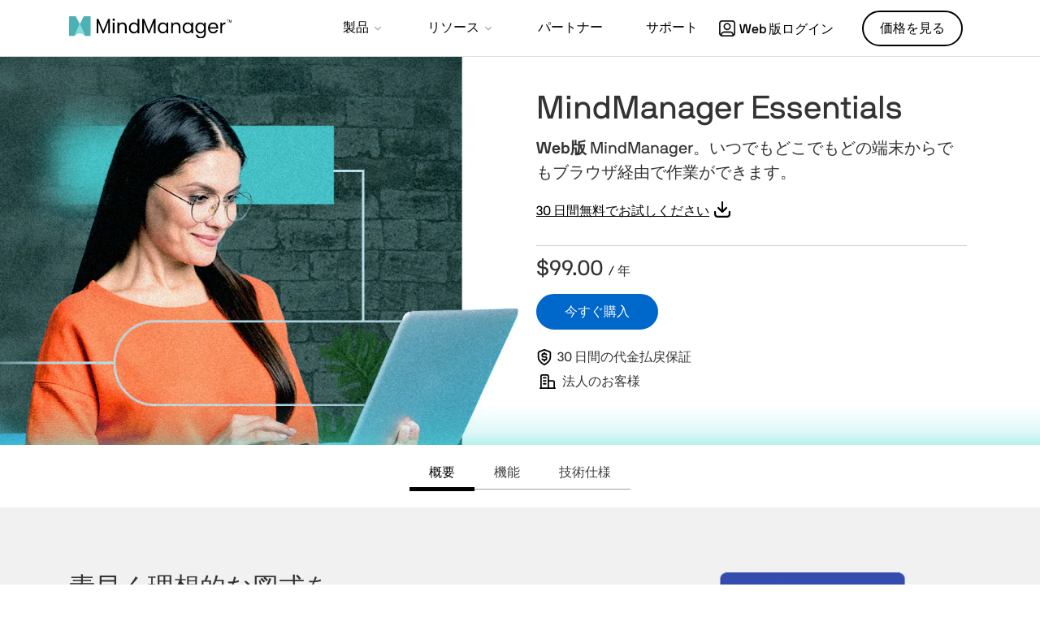

--- FILE ---
content_type: text/html; charset=utf-8
request_url: https://www.mindmanager.com/jp/product/mindmanager/essentials/
body_size: 18974
content:
<!doctype html>
<html lang="ja">
<head>
<meta charset="utf-8">
<meta http-equiv="X-UA-Compatible" content="IE=edge">
<meta name="viewport" content="width=device-width, initial-scale=1">


<title>Mind Mapping Software For Web – MindManager Essentials</title>
<meta name="description" content="MindManager Essentials があれば、計画、プロジェクト、プロセスをクリアに把握でき、構造化できます。この強力な Web ベースの「見える化」ツールおよびマインドマップ ソフトウェアをどうぞ">

<meta property="og:title" content="MindManager | Intuitive Visualization Tools" />
<meta property="og:description" content="The MindManager product line up delivers visualization tools to organize data, track projects, and present information. " />
<meta property="og:image" content="https://www.mindmanager.com/static/mm/images/social-og/mm-2023-OG-gen.png" />
<meta name="twitter:card" content="summary_large_image">
<meta name="twitter:title" content="MindManager | Intuitive Visualization Tools">
<meta name="twitter:description" content="The MindManager product line up delivers visualization tools to organize data, track projects, and present information. ">
<meta name="twitter:image" content="https://www.mindmanager.com/static/mm/images/social-og/mm-2023-OG-gen.png">





	
	
		
			
		
			
		
			
		
			
		
			
		
			
<link rel="alternate" hreflang="x-default" href="https://www.mindmanager.com/en/product/mindmanager/essentials/" />
			
		
	

		
		
<link rel="alternate" hreflang="fr-fr" href="https://www.mindmanager.com/fr/product/mindmanager/essentials/" />
		
<link rel="alternate" hreflang="zh-Hans-cn" href="https://www.mindmanager.com/cn/product/mindmanager/essentials/" />
		
<link rel="alternate" hreflang="ja-jp" href="https://www.mindmanager.com/jp/product/mindmanager/essentials/" />
		
<link rel="alternate" hreflang="es" href="https://www.mindmanager.com/es/product/mindmanager/essentials/" />
		
<link rel="alternate" hreflang="de-de" href="https://www.mindmanager.com/de/product/mindmanager/essentials/" />
		
<link rel="alternate" hreflang="en" href="https://www.mindmanager.com/en/product/mindmanager/essentials/" />
		
	






	
	
	
		
<link rel="canonical" href="https://www.mindmanager.com/jp/product/mindmanager/essentials/" />
	


<link rel="shortcut icon" href="/static/mm/images/favicon-2.ico">

<link rel="preload" href="/static/common/fonts/nbinternationalproreg-webfont.woff2" as="font" type="font/woff2" crossorigin> 
<link rel="preload" href="/static/common/fonts/nbinternationalpromed-webfont.woff2" as="font" type="font/woff2" crossorigin> 
<style>
@font-face{font-family:'NB-International';font-weight:400;font-style:normal;font-display:swap;src:url(/static/common/fonts/nbinternationalproreg-webfont.woff2) format('woff2')}@font-face{font-family:'NB-International';font-weight:400;font-style:italic;font-display:swap;src:url(/static/common/fonts/nbinternationalproita-webfont.woff2) format('woff2')}@font-face{font-family:'NB-International';font-weight:200;font-style:normal;font-display:swap;src:url(/static/common/fonts/nbinternationalprolig-webfont.woff2) format('woff2')}@font-face{font-family:'NB-International';font-weight:200;font-style:italic;font-display:swap;src:url(/static/common/fonts/nbinternationalproligita-webfont.woff2) format('woff2')}@font-face{font-family:'NB-International';font-weight:500;font-style:normal;font-display:swap;src:url(/static/common/fonts/nbinternationalpromed-webfont.woff2) format('woff2')}@font-face{font-weight:500;font-style:italic;font-display:swap;font-family:'NB-International';src:url(/static/common/fonts/nbinternationalpromedita-webfont.woff2) format('woff2')}@font-face{font-weight:700;font-style:normal;font-display:swap;font-family:'NB-International';src:url(/static/common/fonts/nbinternationalprobol-webfont.woff2) format('woff2')}@font-face{font-family:'NB-International';font-weight:700;font-style:italic;font-display:swap;src:url(/static/common/fonts/nbinternationalprobolita-webfont.woff2) format('woff2')}
</style>
<link href="/static/common/css/bootstrap.min.css" rel="stylesheet">
<link href="/static/mm/css/styles.css" rel="stylesheet">
<link rel="preload" href="/static/common/fonts/glyphicons-halflings-regular.woff2" as="font" crossorigin="anonymous">
<link href="/static/common/css/magnific-popup.css" rel="stylesheet">

<link rel="stylesheet" href="/static/mm/css/mindmanager/2022/styles.css">
	
<link rel="preconnect" href="https://www.googletagmanager.com">
<link rel="preload" href="/static/common/scripts/gtm/gtm-container.min.js" as="script"></link>
<script src="/static/common/scripts/gtm/gtm-container.min.js"></script>

<link rel="preload" href="/static/common/scripts/jquery-3.6.0.min.js" as="script"></link>
<link rel="preload" href="/static/common/scripts/dynamic-pricing/dynamic-pricing-promotions.min.js" as="script"></link>

<script src="/static/common/scripts/jquery-3.6.0.min.js"></script>
<script src="/static/common/scripts/dynamic-pricing/dynamic-pricing-promotions.min.js"></script>

<script src="https://cdn.optimizely.com/js/26808030014.js"></script>
<script src="//go.mindmanager.com/js/forms2/js/forms2.min.js"></script>
	
</head>
<body id="" class="mm essentials responsive" >
<div class="modal fade" id="modal-master" tabindex="-1" role="dialog" aria-hidden="true">
    <div class="modal-dialog" role="document">
        <div class="modal-content">
            <div class="modal-header lto-close" style="display: none">
                <button type="button" class="close" data-dismiss="modal" aria-label="Close"> <span aria-hidden="true">×</span> </button>
            </div>
			<div id="text-content" style="display: none"></div>
			<div id="lto-content" style="display: none"></div>
            <div id="vid-content" class="modal-body" style="display: none">
                <button type="button" class="close" data-dismiss="modal" aria-label="Close"> <span aria-hidden="true">×</span> </button>
                <div class="embed-responsive embed-responsive-16by9">
                    <iframe class="embed-responsive-item" src="" id="yt-vid-iframe" allowfullscreen></iframe>
                </div>
            </div>
        </div>
    </div>
</div>
<script>
$(function() {
	var $videoSrc;
	$('.vid-modal').on('click', function(e){
		e.preventDefault();
		$videoSrc = $(this).attr('data-src');
		$('#modal-master').modal('show').addClass('video');
		$('#vid-content').show();
		$('#yt-vid-iframe').attr('src', $videoSrc + "?autoplay=1&showinfo=0&modestbranding=1&rel=0&enablejsapi=1");
	});
	$('.text-modal').on('click', function(e){
		e.preventDefault();
		$('#modal-master').modal('show').find('#text-content').load($(this).attr('href'),function(){
			if(window.tracking != undefined) {
				var clickElements = $('#text-content').find("a, button");
				for (var i=0; i < clickElements.length; i++) {
					if (typeof clickElements[i].addEventListener !== 'undefined') {
						clickElements[i].addEventListener("click", function(){tracking.clickEvent(this);}, true);
					}
					else if (typeof clickElements[i].attachEvent !== 'undefined') {
						clickElements[i].attachEvent("onclick", function(){tracking.clickEvent(this);});
					}
				}
			}
		});
		$('#text-content').show();
	});
	$('.lto-box').on('click', function(e){
        if($(this).find('.promo-popup-link').length !== 0){
            e.preventDefault();
            $('#modal-master').addClass('lto-popup').modal('show').find('#lto-content').load($(this).find('.promo-popup-link').attr('href'));
            $('#lto-content').show();
            $('.lto-close').show();

        }
    });
	$('#modal-master').on('hidden.bs.modal', function() {
		$('#yt-vid-iframe').attr('src', '');
		$('#vid-content').hide();
        $('.lto-close').hide();
		$('#text-content').html('');
		$('#lto-content').html('');
		$('#modal-master').removeClass('video lto-popup');
	});
});
</script>
<!-- HSW Banner -->
<div id="banner-check-home" style="display:none"></div>	
<dl id="headersw" class="sitenav" data-promo-sku="mindmanager">
	<dt data-promo-style="text-align"> <a data-promo-link="hswLink">
		<div class="hsw-msg" data-promo-style="background-color"> <div class="container"><span data-promo-text="hsw" data-promo-style="color" style="display:none;"></span> <img data-promo-image="hsw" style="display:none;"></div> </div>
		</a> </dt>
	<dd class="hsw-dtl" data-promo-style="text-align">
		<div aria-labelledby="headingOne"> <span data-promo-text="hswDetails" class="hswDetails"></span> </div>
	</dd>
</dl>
<div id="navbar-anchor"></div>
<nav id="sitenav" class="navbar mega navbar-white">
  <div class="container">
    <div class="navbar-header">
      <button type="button" class="navbar-toggle collapsed" data-toggle="collapse" data-target="#navbar" aria-expanded="false" aria-controls="navbar"> <span class="sr-only">ナビゲーションの切り替え</span> <span class="icon-bar"></span><span class="icon-bar"></span><span class="icon-bar"></span> </button>
      <a class="navbar-brand" href="/jp/?link=wm" data-track-event="e_navigation" data-track-attr-navlocation="header-navbar" data-track-attr-navcontent="topNav-mindmanager"> <img intrinsicsize="300x40" height="40" width="300" src="/static/mm/images/mm-logo-dk.svg" class="header-logo-dark" alt="MindManager" title="MindManager"> <img intrinsicsize="360x54" height="54" width="360" src="/static/mm/images/mm-logo-wt.png" class="header-logo-white" alt="MindManager" title="MindManager"> </a> </div>
    <div id="navbar" class="navbar-collapse collapse">
      <div class="nav-center">
        <ul class="nav navbar-nav topnav">
          <li class="li-products dropdown"> <a href="#" class="dropdown-toggle" data-hover="dropdown" data-toggle="dropdown" role="button" aria-haspopup="true" aria-expanded="false"><span class="nav-item">製品</span> <span class="drop-grey"></span></a>
            <ul class="dropdown-menu mega-full-width">
              <li>
                <div class="mega-content">
                  <div class="row nav-flex">
                    <div class="col-sm-4 icon-col">
                      <div class="h5 icon home-icon">個人および少人数チーム用</div>
                      <ul class="nav-items">
                        <li><a href="/jp/product/mindmanager/?nav=p-mm" data-track-event="e_navigation" data-track-attr-navlocation="header-navbar" data-track-attr-navcontent="topNav-product-mm-professional">MindManager Professional</a></li>
                        <li><a href="/jp/product/mindmanager/essentials/?nav=p-mmes" data-track-event="e_navigation" data-track-attr-navlocation="header-navbar" data-track-attr-navcontent="topNav-product-mm-essential">MindManager Essentials</a></li>
                        <li><a href="/jp/product/mindmanager/add-in-shop/?nav=p-aimm" data-track-event="e_navigation" data-track-attr-navlocation="header-navbar" data-track-attr-navcontent="topNav-product-mm-addons">MindManager のアドオン</a></li>
                      </ul>
                    </div>
                    <div class="col-sm-4 border-left icon-col">
                      <div class="h5 icon business-icon">ビジネス向け</div>
                      <ul class="nav-items">
                        <li><a href="/jp/product/mindmanager/enterprise/?nav=p-mme" data-track-event="e_navigation" data-track-attr-navlocation="header-navbar" data-track-attr-navcontent="topNav-product-mm-enterprise">MindManager Enterprise</a></li>
                        <li><a href="/jp/product/mindmanager/teams/?nav=p-mmt" data-track-event="e_navigation" data-track-attr-navlocation="header-navbar" data-track-attr-navcontent="topNav-product-mm-teams">MindManager for Microsoft Teams</a></li>
                      </ul>
                    </div>
                    <div class="col-sm-4 feature-col">
                      <div class="row feature-product education">
                        <div class="col-md-12 gray-wrap">
                          <div class="feature-info">
                            <div class="h5">組織向けライセンス プログラム</div>
                            <p>政府機関、非営利団体、教育機関向け。 </p>
                            <p><a href="/jp/pages/special-license-programs/" data-track-event="e_navigation" data-track-attr-navlocation="header-navbar" data-track-attr-navcontent="topNav-product-license-program" class="nav-link">もっと詳しく</a></p>
                          </div>
                        </div>
                      </div>
                    </div>
                  </div>
                </div>
              </li>
            </ul>
          </li>
          <!--li class="li-pricing"><a href="/jp/pricing/?nav=prc"><span class="nav-item">Pricing</span></a></li-->
          <li class="li-resources dropdown"><a href="#" class="dropdown-toggle" data-toggle="dropdown" data-hover="dropdown" role="button" aria-haspopup="true" aria-expanded="false"><span class="nav-item">リソース</span> <span class="drop-grey"></span></a>
            <ul class="dropdown-menu mega-full-width">
              <li>
                <div class="mega-content">
                  <div class="row nav-flex">
                    <div class="col-sm-4 col-md-3 gray-col">
                      <div class="h5 icon resources-icon">リソース</div>
                      <ul class="nav-items">
                        <li><a href="/en/resources/learning-tools/?nav=lt" data-track-event="e_navigation" data-track-attr-navlocation="header-navbar" data-track-attr-navcontent="topNav-resources-learning-tool">学習ツール（英語）</a></li>
                        <li><a href="/jp/resources/?nav=res" data-track-event="e_navigation" data-track-attr-navlocation="header-navbar" data-track-attr-navcontent="topNav-resources-resource-center">参考情報</a></li>
                        <li><a href="/en/resources/videos-whitepapers/?nav=vw" data-track-event="e_navigation" data-track-attr-navlocation="header-navbar" data-track-attr-navcontent="topNav-resources-video-reports">ビデオ &資料（英語）</a></li>
                        <li><a href="/en/resources/webinars/?nav=wb" data-track-event="e_navigation" data-track-attr-navlocation="header-navbar" data-track-attr-navcontent="topNav-resources-webinars-events">ウェビナー & イベント（英語）</a></li>
                        <li><a href="/jp/customers/?nav=cus" data-track-event="e_navigation" data-track-attr-navlocation="header-navbar" data-track-attr-navcontent="topNav-resources-learning-customer-stories">顧客事例</a></li>
                        <li><a href="https://blog.mindmanager.com/jp/" target="_blank" rel="noopener" data-track-event="e_navigation" data-track-attr-navlocation="header-navbar" data-track-attr-navcontent="topNav-resources-blog">ブログ</a></li>
                        <li><a href="/jp/company/contact/" rel="noopener" data-track-event="e_navigation" data-track-attr-navlocation="header-navbar" data-track-attr-navcontent="topNav-resources-contact">お問い合わせ</a></li>
                      </ul>
                    </div>
                    <div class="col-sm-4 col-md-5 icon-col">
                      <div class="h5 icon features-icon">ダイアグラム タイプ</div>
                      <div class="row">
                        <div class="col-md-6">
                          <ul class="nav-items">
                            <li><a href="/en/templates/concept-map/?nav=cm" data-track-event="e_navigation" data-track-attr-navlocation="header-navbar" data-track-attr-navcontent="topNav-resources-concept-maps">コンセプト マップ</a></li>
                            <li><a href="/en/templates/flowchart/?nav=f" data-track-event="e_navigation" data-track-attr-navlocation="header-navbar" data-track-attr-navcontent="topNav-resources-flowcharts">フローチャート</a></li>
                            <li><a href="/en/templates/gantt-chart/?nav=gc" data-track-event="e_navigation" data-track-attr-navlocation="header-navbar" data-track-attr-navcontent="topNav-resources-gantt-chart">ガント チャート</a></li>
                            <li><a href="/en/features/knowledge-map/?nav=km" data-track-event="e_navigation" data-track-attr-navlocation="header-navbar" data-track-attr-navcontent="topNav-resources-knowledge-maps">ナレッジ マップ</a></li>
                          </ul>
                        </div>
                        <div class="col-md-6">
                          <ul class="nav-items">
                            <li><a href="/en/templates/mind-map/?nav=mdm" data-track-event="e_navigation" data-track-attr-navlocation="header-navbar" data-track-attr-navcontent="topNav-resources-mind-maps">マインド マップ</a></li>
                            <li><a href="/en/features/process-map/?nav=pm" data-track-event="e_navigation" data-track-attr-navlocation="header-navbar" data-track-attr-navcontent="topNav-resources-process-maps">プロセス マッピング</a></li>
                            <li><a href="/en/features/timeline-chart/?nav=tc" data-track-event="e_navigation" data-track-attr-navlocation="header-navbar" data-track-attr-navcontent="topNav-resources-timeline-charts">タイムライン チャート</a></li>
                            <li><a href="/en/templates/workflow-diagram/?nav=wd" data-track-event="e_navigation" data-track-attr-navlocation="header-navbar" data-track-attr-navcontent="topNav-resources-workflow-diagrams">ワークフロー ダイアグラム</a></li>
                          </ul>
                        </div>
                      </div>
                      <p><a href="/en/templates/" class="nav-link">詳細情報</a></p>
                    </div>
                    <div class="col-sm-4 col-md-3 icon-col border-left">
                      <div class="h5 icon uses-icon">使用</div>
                      <ul class="nav-items">
                        <li><a href="/jp/uses/meeting-management/?nav=u-mm" data-track-event="e_navigation" data-track-attr-navlocation="header-navbar" data-track-attr-navcontent="topNav-resources-productive-meetings">生産性の高い会議を開く</a></li>
                        <li><a href="/en/uses/creativity-and-problem-solving/?nav=u-cps" data-track-event="e_navigation" data-track-attr-navlocation="header-navbar" data-track-attr-navcontent="topNav-resources-solve-problems">独創的に問題を解決する</a></li>
                        <li><a href="/en/uses/productivity/?nav=u-pr" data-track-event="e_navigation" data-track-attr-navlocation="header-navbar" data-track-attr-navcontent="topNav-resources-done-faster">さらに迅速に作業をこなす</a></li>
                        <li><a href="/en/uses/information-knowledge-management/?nav=u-ikm" data-track-event="e_navigation" data-track-attr-navlocation="header-navbar" data-track-attr-navcontent="topNav-resources-information-knowledge">情報と知識を管理する</a></li>
                        <li><a href="/en/uses/project-management/?nav=u-tpm" data-track-event="e_navigation" data-track-attr-navlocation="header-navbar" data-track-attr-navcontent="topNav-resources-tasks-projects">タスクとプロジェクトを管理する</a></li>
                        <li><a href="/en/uses/business-planning/?nav=u-bp" data-track-event="e_navigation" data-track-attr-navlocation="header-navbar" data-track-attr-navcontent="topNav-resources-strategies-projects">戦略とプロジェクトを計画する</a></li>
                        <li><a href="/en/uses/processes/?nav=u-proc" data-track-event="e_navigation" data-track-attr-navlocation="header-navbar" data-track-attr-navcontent="topNav-resources-optimize-processes">プロセスを提起し最適する</a></li>
                      </ul>
                    </div>
                  </div>
                </div>
              </li>
            </ul>
          </li>
          <li><a href="/en/partners/?nav=ptnr" target="_blank" data-track-event="e_navigation" data-track-attr-navlocation="header-navbar" data-track-attr-navcontent="topNav-partners"><span class="nav-item">パートナー</span></a></li>
          <li class="li-support"><a href="/jp/support/?nav=spt" data-track-event="e_navigation" data-track-attr-navlocation="header-navbar" data-track-attr-navcontent="topNav-support"><span class="nav-item">サポート</span></a></li>
        </ul>
      </div>
      <div class="nav navbar-nav navbar-right"> <a rel="noopener" href="https://app.mindmanager.com/" data-track-event="e_navigation" data-track-attr-navlocation="header-navbar" data-track-attr-navcontent="topNav-sign-in" target="_blank" class="btn sign-in"><span class="user-icon"></span>Web 版ログイン</a> <a href="/jp/pricing/?nav=see-prc" data-track-event="e_navigation" data-track-attr-navlocation="header-navbar" data-track-attr-navcontent="topNav-see-pricing" class="btn BuyLink btn-price" role="button">価格を見る</a> </div>
    </div>
  </div>
</nav>
<script>
$(function () {
	$('ul.dropdown-menu [data-toggle=dropdown]').on('click', function(event) {
			event.preventDefault(); 
			event.stopPropagation(); 
			$(this).parent().siblings().removeClass('open');
			$(this).parent().toggleClass('open');
		});
	//phone popover
	$('[data-toggle="popover"]').popover();
});
</script>  


<div class="bg-wrapper">
<section id="prod-hero">
	<div class="container">
		<div class="row">
			<div class="col-sm-8 col-sm-offset-4 col-md-6 col-md-offset-6 product-info">
				<div class="details">
					<h1 class="title"><span class="name">MindManager Essentials </span> <span class="description"> <b>Web版</b> MindManager。いつでもどこでもどの端末からでもブラウザ経由で作業ができます。</span> </h1>
					<div class="content">
						<a class="mm-trial download os-win" data-track-event="e_trialDownload" data-track-attr-productsku="ESDMMWMSUB1Y" data-track-attr-context="desktop_app" href="/jp/product/mindmanager/trial-thank-you-download/" role="button">
							<div>30 日間無料でお試しください</div>
						</a>
						<a class="mm-trial download os-mac" data-track-event="e_trialDownload" data-track-attr-productsku="ESDMMWMSUB1Y" data-track-attr-context="desktop_app" href="/jp/product/mindmanager/trial-thank-you-download/" role="button">
							<div>30 日間無料でお試しください</div>
						</a>
					</div>
				</div>
				<div id="pricebrick">
						<div id="dynPrice_buyTab">
								<div class="offer-box row">
									<div class="col-sm-6 purchase-box">
										<div class="price dynPrice_Price_1">
											<div data-promo-sku="1" class="lto-promo" style="display:none;">
												<p data-promo-text="savingsBadge" id="savingBadge"></p>
											</div>
											<div> <span class="savings"></span><span class="priceDisplayNormal"></span>/ 年 <span class="priceDisplayStrikethrough"></span> </div>
											<div class="en-in">
												<div class="inclVAT" style="display: none">（税込み）</div>
											</div>
										</div>
										<div class="buttons">
											<p class="buy-options"><a href="" class="BuyLink btn btn-primary" role="button">今すぐ購入</a></p>
										</div>
									</div>
									<div class="col-sm-6 promo-offer">
										<!-- BEGIN lto details -->
										<div data-promo-sku="selectedSKU" class="lto-promo-container" style="display:none;">
											<div class="lto-box"> <a class="promo-popup-link" data-promo-link="promoMsgDetail" data-track-event="e_popupClick" data-track-attr-popupname="lto-popup">
	<h4 data-promo-text="ltoTitle" id="ltoTitle"></h4>
	<p data-promo-text="promoMsgShort"></p>
	<p data-promo-text="promoMsgDetail" class="link" id="promoMsgDetail_link"></p>
	</a> 
</div>
										</div>
										<!-- END lto details -->
									</div>
									<div class="col-sm-12">
										<div class="hero-links">
											<p><a class="text-modal guarantee-badge display-en" href="/static/mm/modals/guarantee/ja.html" data-track-event="e_ctaClick" data-track-attr-cta="hero-30dayGuarantee" data-track-attr-ctx="link">30 日間の代金払戻保証</a></p>
											<p><a class="enterprise-link" data-track-event="e_ctaClick" data-track-attr-ctaname="register" data-track-attr-context="large-enterprise-annual" href="/jp/product/mindmanager/enterprise/">法人のお客様</a></p>
										</div>										
									</div>
								</div>
							</div>

				</div>
			</div>
		</div>
	</div>
</section>
</div>
<div id="product-nav-anchor"></div>
<nav class="navbar" id="product-nav">
	<div class="container">
		<div class="navbar-header">
			<button type="button" class="navbar-toggle collapsed" data-toggle="collapse" data-target="#subnav" aria-expanded="false" aria-controls="navbar"> <span class="sr-only">ナビゲーションの切り替え</span> <span class="glyphicon glyphicon-chevron-down"></span> </button>
			<a class="navbar-brand" id="brand" href="#"><span>MindManager Essentials</span></a>
		</div>
		<div id="subnav" class="collapse navbar-collapse">
			<ul class="nav nav-tabs" role="tablist" id="myTab">
				<li class="active"><a href="#overview">概要</a></li>
				<li><a href="#features" id="slider-fix">機能</a></li>
				<li><a href="#sys-req">技術仕様</a></li>
			</ul>
			<a class="btn btn-primary" href="#prod-hero" id="buy" role="button">今すぐ購入</a>
		</div>
	</div>
</nav>
<section id="overview">
	<div class="accordion-list full-img">
		<div class="container">
			<div class="row accordion">
				<div class="col-md-8 col-md-push-4">
					<div class="tab-content">
						<div id="image-1b" class="tab-pane active">
							<img intrinsicsize="1434x849" height="849" width="1434" data-src="/static/mm/images/mindmanager/2022/overview/mind-maps.png" alt="マインドマップ">
						</div>
						<div id="image-2b" class="tab-pane">
							<img intrinsicsize="1400x848" height="840" width="1400" data-src="/static/mm/images/mindmanager/2022/overview/organizational-charts-on-white.png" alt="Organizational Charts">
						</div>
						<div id="image-3b" class="tab-pane">
							<img intrinsicsize="1521x842" height="842" width="1521" data-src="/static/mm/images/mindmanager/2022/overview/timelines-on-white.png" alt="Timelines">
						</div>
						<div id="image-4b" class="tab-pane">
							<img intrinsicsize="1470x845" height="845" width="1470" data-src="/static/mm/images/mindmanager/2022/overview/flowcharts-on-white.png" alt="Flowcharts">
						</div>
						<div id="image-5b" class="tab-pane">
							<img intrinsicsize="1143x839" height="839" width="1143" class="width-900" data-src="/static/mm/images/mindmanager/2022/overview/concept-maps.png" alt="Concept Maps">
						</div>
						<div id="image-6b" class="tab-pane" >
							<img intrinsicsize="956x956" height="956" width="956" class="width-800" data-src="/static/mm/images/mindmanager/2022/overview/venn-onion-diagrams.png" alt="Venn & Onion Diagrams">
						</div>
						<div id="image-7b" class="tab-pane" >
							<img intrinsicsize="1600x1212" height="1212" width="1600" class="width-800" data-src="/static/mm/images/mindmanager/2022/overview/kanban-boards.png" alt="Kanban Boards">
						</div>
						<div id="image-8b" class="tab-pane" >
							<img intrinsicsize="1313x846" height="846" width="1313" data-src="/static/mm/images/mindmanager/2022/overview/funnel-charts.png" alt="Funnel Charts ">
						</div>
						<div id="image-9b" class="tab-pane" >
							<img intrinsicsize="989x848" height="848" width="989" class="width-900" data-src="/static/mm/images/mindmanager/2022/overview/matrix-diagrams.png" alt="Matrix Diagrams">
						</div>
						<div id="image-10b" class="tab-pane" >
							<img intrinsicsize="1200x700" height="700" width="1200"  data-src="/static/mm/images/mindmanager/2022/overview/fishbone-diagrams.png" alt="Fishbone diagrams">
						</div>
					</div>
				</div>
				<div class="col-md-4 col-md-pull-8">
					<div class="title">
						<h2>素早く理想的な図式を作成</h2>
					</div>
					<div class="panel-group" id="accordion-1" role="tablist" aria-multiselectable="true">
						<div class="panel panel-default">
							<div class="panel-heading" role="tab" id="headingOne-1">
								<h3 class="panel-title"> <span data-toggle="tab" data-target="#image-1b"><a role="button" data-toggle="collapse" data-parent="#accordion-1" data-target="#collapseOne-1" aria-expanded="true" aria-controls="collapseOne">マインドマップ </a></span> </h3>
							</div>
							<div id="collapseOne-1" class="panel-collapse collapse in" role="tabpanel" aria-labelledby="headingOne-1" aria-expanded="true">
								<div class="panel-body">マインドマップ　ブレインストーミングをさらに進化させ、あなたの考えやアイディアを表現することができます。計画が具体化され、タスクやプロジェクトが追跡され、途中でより良い意思決定をすることができます。</div>
							</div>
						</div>
						<div class="panel panel-default">
							<div class="panel-heading" role="tab" id="headingTwo-1">
								<h3 class="panel-title"> <span data-toggle="tab" data-target="#image-2b"><a class="collapsed" role="button" data-toggle="collapse" data-parent="#accordion-1" data-target="#collapseTwo-1" aria-expanded="false" aria-controls="collapseTwo-1">組織図</a></span> </h3>
							</div>
							<div id="collapseTwo-1" class="panel-collapse collapse" role="tabpanel" aria-labelledby="headingTwo-1" aria-expanded="false">
								<div class="panel-body">チームやプロジェクト、組織の人員を一目で確認できる組織図をかんたんに作成できます。画像を自由に追加し、書式や形状を変えてオリジナルな組織図を作れます。</div>
							</div>
						</div>
						<div class="panel panel-default">
							<div class="panel-heading" role="tab" id="headingThree-1">
								<h3 class="panel-title"> <span data-toggle="tab" data-target="#image-3b"><a class="collapsed" role="button" data-toggle="collapse" data-parent="#accordion-1" href="#collapseThree-1" aria-expanded="false" aria-controls="collapseThree-1">タイムライン</a></span> </h3>
							</div>
							<div id="collapseThree-1" class="panel-collapse collapse" role="tabpanel" aria-labelledby="headingThree-1" aria-expanded="false">
								<div class="panel-body">スケジュールに沿って計画を立て、プロジェクトの詳細やロードマップ、成果物などを組み込むことで、自分や他の人々も明確にプロジェクトの動きを把握できます。</div>
							</div>
						</div>
						<div class="panel panel-default">
							<div class="panel-heading" role="tab" id="headingFour-1">
								<h3 class="panel-title"> <span data-toggle="tab" data-target="#image-4b"><a class="collapsed" role="button" data-toggle="collapse" data-parent="#accordion-1" href="#collapseFour-1" aria-expanded="false" aria-controls="collapseFour-1">フローチャート</a></span> </h3>
							</div>
							<div id="collapseFour-1" class="panel-collapse collapse" role="tabpanel" aria-labelledby="headingFour-1" aria-expanded="false">
								<div class="panel-body">デザイン性の高いフローチャートが簡単につくれます。分析や設計、手順書の作成、業務管理や行動管理に活用できます。</div>
							</div>
						</div>
						<div class="panel panel-default">
							<div class="panel-heading" role="tab" id="headingFive-1">
								<h3 class="panel-title"> <span data-toggle="tab" data-target="#image-5b"><a class="collapsed" role="button" data-toggle="collapse" data-parent="#accordion-1" href="#collapseFive-1" aria-expanded="false" aria-controls="collapseFive-1">コンセプト マップ</a></span> </h3>
							</div>
							<div id="collapseFive-1" class="panel-collapse collapse" role="tabpanel" aria-labelledby="headingFive-1" aria-expanded="false">
								<div class="panel-body">アイディアと目標の相関関係を視覚化できます。知識と知識を結びつけることで物事の関係性を把握するのに役立ちます。</div>
							</div>
						</div>
						<div class="panel panel-default">
							<div class="panel-heading" role="tab" id="headingSix-1">
								<h3 class="panel-title"> <span data-toggle="tab" data-target="#image-6b"><a class="collapsed" role="button" data-toggle="collapse" data-parent="#accordion-1" data-target="#collapseSix-1" aria-expanded="false" aria-controls="collapseSix-1">ベン図 & オニオン図</a></span> </h3>
							</div>
							<div id="collapseSix-1" class="panel-collapse collapse" role="tabpanel" aria-labelledby="headingSix-1" aria-expanded="false">
								<div class="panel-body">複数のグループの類似性や差異が分かるようになります。組織や計画、作業などの所属の関係性を「見える化」させます。</div>
							</div>
						</div>
						<div class="panel panel-default">
							<div class="panel-heading" role="tab" id="headingSeven-1">
								<h3 class="panel-title"> <span data-toggle="tab" data-target="#image-7b"><a class="collapsed" role="button" data-toggle="collapse" data-parent="#accordion-1" data-target="#collapseSeven-1" aria-expanded="false" aria-controls="collapseSeven-1">カンバン</a></span> </h3>
							</div>
							<div id="collapseSeven-1" class="panel-collapse collapse" role="tabpanel" aria-labelledby="headingSeven-1" aria-expanded="false">
								<div class="panel-body">アジャイルプロジェクト管理ツールであるカンバンを使って、作業を見える化し、チームのワークフローを整え、プロジェクトを最大限に効率化することができます。</div>
							</div>
						</div>
						<div class="panel panel-default">
							<div class="panel-heading" role="tab" id="headingTen-1">
								<h3 class="panel-title"> <span data-toggle="tab" data-target="#image-10b"><a class="collapsed" role="button" data-toggle="collapse" data-parent="#accordion-1" data-target="#collapseTen-1" aria-expanded="false" aria-controls="collapseTen-1">フィッシュボーン ダイアグラム (特性要因図)</a></span> </h3>
							</div>
							<div id="collapseTen-1" class="panel-collapse collapse" role="tabpanel" aria-labelledby="headingTen-1" aria-expanded="false">
								<div class="panel-body">「石川ダイアグラム」としても知られているフィッシュボーン ダイアグラム (特性要因図) は、影響の原因となっている可能性のある要因を突き止めるため、製品デザインや品質の欠陥防止の分野で使用されています。</div>
							</div>
						</div>
						<div class="panel panel-default">
							<div class="panel-heading" role="tab" id="headingEight-1">
								<h3 class="panel-title"> <span data-toggle="tab" data-target="#image-8b"><a class="collapsed" role="button" data-toggle="collapse" data-parent="#accordion-1" data-target="#collapseEight-1" aria-expanded="false" aria-controls="collapseEight-1">ファンネル チャート</a></span> </h3>
							</div>
							<div id="collapseEight-1" class="panel-collapse collapse" role="tabpanel" aria-labelledby="headingEight-1" aria-expanded="false">
								<div class="panel-body">このチャートはビジネスに関するどのようなプロセスも複数の段階に分けて明確に「見える化」します。プロジェクトの問題の発生箇所の特定に役立つツールです。</div>
							</div>
						</div>
						<div class="panel panel-default">
							<div class="panel-heading" role="tab" id="headingNine-1">
								<h3 class="panel-title"> <span data-toggle="tab" data-target="#image-9b"><a class="collapsed" role="button" data-toggle="collapse" data-parent="#accordion-1" data-target="#collapseNine-1" aria-expanded="false" aria-controls="collapseNine-1">マトリクス図</a></span> </h3>
							</div>
							<div id="collapseNine-1" class="panel-collapse collapse" role="tabpanel" aria-labelledby="headingNine-1" aria-expanded="false">
								<div class="panel-body">マトリクス図を使うと、強み、弱み、機会、脅威が簡単に把握できます（SWOT分析）。組織やプロジェクトの関係性を「見える化」し、戦略の構築に役立ちます。</div>
							</div>
						</div>
					</div>
				</div>
			</div>
		</div>
	</div>
	<div class="intro">
		<div class="container">
			<div class="row v-center sec-block">
				<div class="section-intro col-xs-7 col-sm-5">
					<h2>思いついたときにマップを開いてすぐに作業</h2>
					<p>MindManager は、情報の処理と管理をかんたんにします。分散したアイディアやデータを、構築、整理、進化、共有が容易な明確なビジュアルマップに変換します。</p>
				</div>
			</div>
		</div>
	</div>
	<div class="freedom">
		<div class="container">

			<div class="row v-center">
				<div class="col-md-8 col-sm-6 right"></div>
				<div class="col-md-4 col-sm-6">
					<h2 class="width-300">いつでもどこでも、どの端末からでも仕事ができる</h2>
					<p>Mindmanager Professional のサブスクリプションなら最新版や全ての機能が使用可能</p>
					<div class="web-icons">
						<div class="icon-wrap"><img src="/static/mm/images/mindmanager/2022/overview/chromebook.png" alt="Chromebook">
							<p>Chrome</p>
						</div>
						<div class="icon-wrap"><img src="/static/mm/images/mindmanager/2022/overview/firefox.png" alt="Firefox">
							<p>Firefox</p>
						</div>
						<div class="icon-wrap"><img src="/static/mm/images/mindmanager/2022/overview/edge.png" alt="Edge">
							<p>Edge</p>
						</div>
						<div class="icon-wrap"><img src="/static/mm/images/mindmanager/2022/overview/opera.png" alt="Opera">
							<p>Opera</p>
						</div>
						<div class="icon-wrap"><img src="/static/mm/images/mindmanager/2022/overview/safari.png" alt="Safari">
							<p>Safari</p>
						</div>
					</div>
				</div>
			</div>
		</div>
	</div>
	<div class="try-free-cta dark-bg">
		<div class="container text-center">
			<div class="row sec-block">
				<div class="section-intro no-margin-bottom col-sm-10 col-sm-offset-1">
					<h2>いまならMindManager のフル機能を無料で体験できます</h2>
				</div>
				<div class="col-sm-12">
					<div class="os-win-block"><div class="button">
	<a id="try-it-free" data-track-event="e_trialDownload" data-track-attr-productsku="ESDMMWMSUB1Y" data-track-attr-ctx="desktop_app" href="/jp/product/mindmanager/trial-thank-you-download/" class="mm-trial btn BuyLink btn-primary" role="button">無料で試す</a>
	<a id="shop-now" href="/jp/pricing/" data-track-event="e_ctaClick" data-track-attr-cta="body-pricing" data-track-attr-ctx="button" class="btn btn-secondary">価格を見る</a>
</div>


</div>
					<div class="os-mac-block"><div class="button">
	<a id="try-it-free-mac" data-track-event="e_trialDownload" data-track-attr-productsku="ESDMMWMSUB1Y" data-track-attr-ctx="desktop_app" href="/jp/product/mindmanager/trial-thank-you-download/" class="mm-trial btn BuyLink btn-primary" role="button">無料で試す</a>
	<a id="shop-now" href="/jp/pricing/" data-track-event="e_ctaClick" data-track-attr-cta="body-pricing" data-track-attr-ctx="button" class="btn btn-secondary">価格を見る</a>
</div>

</div>
					<p>30日間最新版のMindManager、デスクトップアプリ、Web版、Teams版 など、すべての機能を無料でお試しできます。</p>
				</div>
			</div>
		</div>
	</div>
	<div class="accordion-list full-img gray">
		<div class="container">
			<div class="row accordion full-width right">
				<div class="col-md-8 images">
					<div class="tab-content">
						<div id="image-1k" class="tab-pane active" data-bg="/static/mm/images/mindmanager/2022/overview/work-faster-and-smarter.jpg"></div>
						<div id="image-3k" class="tab-pane" data-bg="/static/mm/images/mindmanager/2022/overview/connect.jpg"></div>
						<div id="image-4k" class="tab-pane" data-bg="/static/mm/images/mindmanager/2022/overview/focus-on-your-plans-and-projects.jpg"></div>
						<div id="image-5k" class="tab-pane" data-bg="/static/mm/images/mindmanager/2022/overview/augment.jpg"></div>
					</div>
				</div>
				<div class="col-md-4 content">
					<div class="panel-group" id="accordion-7" role="tablist" aria-multiselectable="true">
						<div class="panel panel-default">
							<div class="panel-heading" role="tab" id="headingOne-7">
								<h3 class="panel-title"> <span data-toggle="tab" data-target="#image-1k"><a role="button" data-toggle="collapse" data-parent="#accordion-7" data-target="#collapseOne-7" aria-expanded="true" aria-controls="collapseOne">仕事をより迅速かつスマートに</a></span> </h3>
							</div>
							<div id="collapseOne-7" class="panel-collapse collapse in" role="tabpanel" aria-labelledby="headingOne-7" aria-expanded="true">
								<div class="panel-body">
									ブレーンストーミング、プラン、プロジェクトに必要なテンプレートが同梱されライブラリから選択できます。アイディアを思いついたらすぐに書き出すことができます。マウスのクリックとドラッグだけでトピックを並べ替え整理できます。あなたの頭の中が画面上に反映されることに驚かされるでしょう。</div>
							</div>
						</div>
						<div class="panel panel-default">
							<div class="panel-heading" role="tab" id="headingThree-7">
								<h3 class="panel-title"> <span data-toggle="tab" data-target="#image-3k"><a class="collapsed" role="button" data-toggle="collapse" data-parent="#accordion-7" href="#collapseThree-7" aria-expanded="false" aria-controls="collapseThree-7">思考や情報の整理</a></span> </h3>
							</div>
							<div id="collapseThree-7" class="panel-collapse collapse" role="tabpanel" aria-labelledby="headingThree-7" aria-expanded="false">
								<div class="panel-body">様々なアイデアが浮かんできても、日々、情報は氾濫しており、そのすべてを把握するのは困難です。しかし、MindManager を利用すると、アイデア、データ、メモ、添付ファイルなどを一箇所の直感的なインターフェースを使って明確化することができます。</div>
							</div>
						</div>
						<div class="panel panel-default">
							<div class="panel-heading" role="tab" id="headingFour-7">
								<h3 class="panel-title"> <span data-toggle="tab" data-target="#image-4k"><a class="collapsed" role="button" data-toggle="collapse" data-parent="#accordion-7" href="#collapseFour-7" aria-expanded="false" aria-controls="collapseFour-7">計画やプロジェクトに集中</a></span> </h3>
							</div>
							<div id="collapseFour-7" class="panel-collapse collapse" role="tabpanel" aria-labelledby="headingFour-7" aria-expanded="false">
								<div class="panel-body">計画やプロジェクトを正しい手順で開始し、完成までのすべての段階を確認することで、最高のパフォーマンスを発揮することができます。MindManager により、アイデアを計画に、計画を行動に、行動を成功へと変えることができます。</div>
							</div>
						</div>
						<div class="panel panel-default">
							<div class="panel-heading" role="tab" id="headingFive-7">
								<h3 class="panel-title"> <span data-toggle="tab" data-target="#image-5k"><a class="collapsed" role="button" data-toggle="collapse" data-parent="#accordion-7" href="#collapseFive-7" aria-expanded="false" aria-controls="collapseFive-7">あらゆる場所を仕事場に</a></span> </h3>
							</div>
							<div id="collapseFive-7" class="panel-collapse collapse" role="tabpanel" aria-labelledby="headingFive-7" aria-expanded="false">
								<div class="panel-body">
									仕事場は、リビングルーム、お気に入りのカフェ、休暇の日のビーチなど、コンピューターとインターネットさえあれば、どこででも作業できます。どこからでもマップやダイアグラムを操作できます。
								</div>
							</div>
						</div>
					</div>
				</div>
			</div>
		</div>
	</div>
	<div class="testimonial">
		<div class="quote">
			<div class="container">
				<h2 class="text-center">マインドマップの業界標準</h2>
				<p>「私が重宝しているソフトウェアアプリケーションは幾つかありますが、MindManagerもその一つです。複雑なシステムや問題点を「見える化」して、理解度を高めてくれます。」</p>
			</div>
		</div>
		<div class="author">
			<div class="container">
				<div class="row">
					<div class="col-sm-4 col-sm-offset-1">
						<div class="person text-center">
							<img intrinsicsize="80x80" height="80" width="80" data-src="/static/mm/images/mindmanager/2022/essentials/person.jpg" alt="Innovation Machine 社、Scott E. Miller 氏 ">
							<p>Innovation Machine 社、Scott E. Miller 氏</p>
							<a rel="noopener" href="https://www.trustradius.com/reviews/mindmanager-2020-12-01-11-20-11" data-track-event="e_ctaClick" data-track-attr-cta="body-trustradiusReview" data-track-attr-ctx="button" class="btn btn-default" target="_blank">[レビューを読む]</a>
						</div>
					</div>
					<div class="col-sm-5 col-sm-offset-1">
						<a rel="noopener" href="https://www.trustradius.com/products/mindmanager/reviews" data-track-event="e_ctaClick" data-track-attr-cta="body-trustradius" target="_blank"><img intrinsicsize="382x55" height="55" width="382" class="trust" data-src="/static/mm/images/mindmanager/2021/mm-trust-radius-rating.png" alt=""></a>
					</div>
				</div>
			</div>
		</div>
	</div>
</section>
<!--/#overview-->
<section id="features">
	<div class="accordion-list full-img left white">
		<div class="container">
			<div class="row accordion">
				<div class="col-md-8">
					<div class="tab-content">
						<div id="image-1c" class="tab-pane active">
							<img intrinsicsize="1170x958" height="958" width="1170" class="width-800 top" data-src="/static/mm/images/mindmanager/2021/features/topic-info-cards.gif" alt="トピック情報カード">
						</div>
						<div id="image-2c" class="tab-pane">
							<img intrinsicsize="1074x908" height="908" width="1074" class="width-900 top"  data-src="/static/mm/images/mindmanager/2022/features/drag-and-drop.gif" alt="Drag and drop">
						</div>
						<div id="image-7c" class="tab-pane">
							<img intrinsicsize="1200x739" height="739" width="1200" data-src="/static/mm/images/mindmanager/2022/features/priority-markers.jpg" alt="Priority markers">
						</div>
						<div id="image-8c" class="tab-pane">
							<img intrinsicsize="1200x739" height="739" width="1200"  data-src="/static/mm/images/mindmanager/2022/features/filtering.jpg" alt="Filtering">
						</div>
						<div id="image-3c" class="tab-pane">
							<img intrinsicsize="1648x882" height="882" width="1648" class="width-900" data-src="/static/mm/images/mindmanager/2021/features/text-accelerators.jpg" alt="Text Accelerators">
						</div>
						<div id="image-5c" class="tab-pane">
							<img intrinsicsize="2000x1439" height="1439" width="2000" class="width-900 top" data-src="/static/mm/images/mindmanager/2022/essentials/features/built-in-templates.png" alt="Built-In Templates">
						</div>
						<div id="image-9c" class="tab-pane" >
							<img intrinsicsize="1000x514" height="514" width="1000" class="width-900" data-src="/static/mm/images/mindmanager/2023/whats-new/whats-new-sticky-new.png" alt="付箋">
						</div>
						<div id="image-6c" class="tab-pane" >
							<img intrinsicsize="1074x541" height="541" width="1074" data-src="/static/mm/images/mindmanager/2022/features/contextual-toolbar-2.png" alt="コンテキスト ツールバー">
						</div>
					</div>
				</div>
				<div class="col-md-4">
					<div class="title">
						<h2>個人の生産性が向上</h2>
					</div>
					<div class="panel-group" id="accordion-2" role="tablist" aria-multiselectable="true">
						<div class="panel panel-default">
							<div class="panel-heading" role="tab" id="headingOne-2">
								<h3 class="panel-title"> <span data-toggle="tab" data-target="#image-1c"><a role="button" data-toggle="collapse" data-parent="#accordion-2" data-target="#collapseOne-2" aria-expanded="true" aria-controls="collapseOne">テキスト アクセラレータ</a></span> </h3>
							</div>
							<div id="collapseOne-2" class="panel-collapse collapse in" role="tabpanel" aria-labelledby="headingOne-2" aria-expanded="true">
								<div class="panel-body">@や#を入力すると、事前登録したリソース名（人件費）やタグ名が候補として自動で出てくるため、プロジェクトの担当者の追記やカテゴリ分けがラクにできます。</div>
							</div>
						</div>
						<div class="panel panel-default">
							<div class="panel-heading" role="tab" id="headingTwo-2">
								<h3 class="panel-title"> <span data-toggle="tab" data-target="#image-2c"><a class="collapsed" role="button" data-toggle="collapse" data-parent="#accordion-2" href="#collapseTwo-2" aria-expanded="false" aria-controls="collapseTwo-2">ドラッグ & ドロップ</a></span> </h3>
							</div>
							<div id="collapseTwo-2" class="panel-collapse collapse" role="tabpanel" aria-labelledby="headingTwo-2" aria-expanded="false">
								<div class="panel-body">私たちは、物事を一方向でのみ考えがちです。しかし、MindManager を使うと、アイデアが浮かんだら瞬時にこれを記録でき、その後でこれらのアイデアはすべて、ドラッグ＆ドロップしてシームレスに移動させることができます。</div>
							</div>
						</div>
						<div class="panel panel-default">
							<div class="panel-heading" role="tab" id="headingSeven-2">
								<h3 class="panel-title"> <span data-toggle="tab" data-target="#image-7c"><a class="collapsed" role="button" data-toggle="collapse" data-parent="#accordion-2" href="#collapseSeven-2" aria-expanded="false" aria-controls="collapseSeven-2">優先度マーカー</a></span> </h3>
							</div>
							<div id="collapseSeven-2" class="panel-collapse collapse" role="tabpanel" aria-labelledby="headingSeven-2" aria-expanded="false">
								<div class="panel-body">今日中にすべき仕事が山積みにあっても、最も重要なことに集中することは重要です。MindManager の優先度マーカーを使用すると、今すぐ注目すべきことと、後回しにできることが一目でわかります。</div>
							</div>
						</div>
						<div class="panel panel-default">
							<div class="panel-heading" role="tab" id="headingEight-2">
								<h3 class="panel-title"> <span data-toggle="tab" data-target="#image-8c"><a class="collapsed" role="button" data-toggle="collapse" data-parent="#accordion-2" href="#collapseEight-2" aria-expanded="false" aria-controls="collapseEight-2">フィルター</a></span> </h3>
							</div>
							<div id="collapseEight-2" class="panel-collapse collapse" role="tabpanel" aria-labelledby="headingEight-2" aria-expanded="false">
								<div class="panel-body">優先度マーカーや他のアイコンなど、視覚的キューも追加したら、MindManager なら、たったの数回のクリックで、マップを簡単にフィルタリングし、必要なものだけを見ることができます。</div>
							</div>
						</div>
						<div class="panel panel-default">
							<div class="panel-heading" role="tab" id="headingThree-2">
								<h3 class="panel-title"> <span data-toggle="tab" data-target="#image-3c"><a class="collapsed" role="button" data-toggle="collapse" data-parent="#accordion-2" href="#collapseThree-2" aria-expanded="false" aria-controls="collapseThree-2">トピック情報カード</a></span> </h3>
							</div>
							<div id="collapseThree-2" class="panel-collapse collapse" role="tabpanel" aria-labelledby="headingThree-2" aria-expanded="false">
								<div class="panel-body">補足情報を隠して、見やすいマップで作業しながら、必要なときは瞬時にこれらの情報にアクセスできます。情報は、カードとトピック間でドラッグ移動できます。 </div>
							</div>
						</div>
						<div class="panel panel-default">
							<div class="panel-heading" role="tab" id="headingFive-2">
								<h3 class="panel-title"> <span data-toggle="tab" data-target="#image-5c"><a class="collapsed" role="button" data-toggle="collapse" data-parent="#accordion-2" href="#collapseFive-2" aria-expanded="false" aria-controls="collapseFive-2">同梱のテンプレート</a></span> </h3>
							</div>
							<div id="collapseFive-2" class="panel-collapse collapse" role="tabpanel" aria-labelledby="headingFive-2" aria-expanded="false">
								<div class="panel-body">ダイアグラムを一から作成できるだけでなく、内蔵のテンプレート ライブラリを使って作成し、あらゆる業界にご利用いただけます。強力で戦略的な計画の作成、ゼロからのプロジェクト作成、すべての詳細の管理、シームレスなプロセス フローの構築、その他多くを実現できます。</div>
							</div>
						</div>
						<div class="panel panel-default">
							<div class="panel-heading" role="tab" id="headingNine-2">
								<h3 class="panel-title"> <span data-toggle="tab" data-target="#image-9c"><a class="collapsed" role="button" data-toggle="collapse" data-parent="#accordion-2" data-target="#collapseNine-2" aria-expanded="false" aria-controls="collapseNine-2">付箋</a></span> </h3>
							</div>
							<div id="collapseNine-2" class="panel-collapse collapse" role="tabpanel" aria-labelledby="headingNine-2" aria-expanded="false">
								<div class="panel-body">付箋を利用することで、アイディアの「見える化」やブレインストーミングを活性化させ、生産性をレベルアップさせることができます。また、付箋のお気に入りのスタイルや形式を記憶させて繰り返し利用できます。</div>
							</div>
						</div>
						<div class="panel panel-default">
							<div class="panel-heading" role="tab" id="headingSix-2">
								<h3 class="panel-title"> <span data-toggle="tab" data-target="#image-6c"><a class="collapsed" role="button" data-toggle="collapse" data-parent="#accordion-2" href="#collapseSix-2" aria-expanded="false" aria-controls="collapseSix-2">コンテキスト ツールバー</a></span> </h3>
							</div>
							<div id="collapseSix-2" class="panel-collapse collapse" role="tabpanel" aria-labelledby="headingSix-2" aria-expanded="false">
								<div class="panel-body">トピックを一つまたは複数選択するとフローティング コンテキスト メニューが表示されます。また、右クリック メニューの一部にも表示されます。トピックに関する情報のやり取りをより直感的で効率的にできるよう機能強化されました。 </div>
							</div>
						</div>
					</div>
				</div>
			</div>
		</div>
	</div>
	<div class="accordion-list full-img">
		<div class="container">
			<div class="row accordion">
				<div class="col-md-8 col-md-push-4">
					<div class="tab-content">
						<div id="image-1d" class="tab-pane active" >
							<img intrinsicsize="1000x739" height="739" width="100" class="top-100" data-src="/static/mm/images/mindmanager/2022/features/organize-and-structure.jpg" alt="整理と構造化">
						</div>
						<div id="image-2d" class="tab-pane">
							<img intrinsicsize="1256x781" height="781" width="1256" data-src="/static/mm/images/mindmanager/2022/features/capture-content.jpg" alt="Capture content from anywhere">
						</div>
						<div id="image-3d" class="tab-pane">
							<img intrinsicsize="1192x869" height="869" width="1192" data-src="/static/mm/images/mindmanager/2022/features/map-part-sharing.jpg" alt="MindManager Snap">
						</div>
						<div id="image-5d" class="tab-pane">
							<img intrinsicsize="1581x835" height="835" width="1581" data-src="/static/mm/images/mindmanager/2022/essentials/features/dynamic-views.jpg" alt="Dynamic Views">
						</div>
						<div id="image-6d" class="tab-pane">
							<img intrinsicsize="1718x1323" height="1323" width="1718" class="width-900" data-src="/static/mm/images/mindmanager/2022/essentials/features/topic-info.jpg" alt="Modern topic info style">
						</div>
						<div id="image-7d" class="tab-pane" >
							<img intrinsicsize="1500x938" height="938" width="1500" data-src="/static/mm/images/mindmanager/2021/teams/features/gantt-web.png" alt="ガント チャート">
						</div>
					</div>
				</div>
				<div class="col-md-4 col-md-pull-8">
					<div class="title">
						<h2>仕事や生活の整理</h2>
					</div>
					<div class="panel-group" id="accordion-3" role="tablist" aria-multiselectable="true">
						<div class="panel panel-default">
							<div class="panel-heading" role="tab" id="headingOne-3">
								<h3 class="panel-title"> <span data-toggle="tab" data-target="#image-1d"><a role="button" data-toggle="collapse" data-parent="#accordion-3" data-target="#collapseOne-3" aria-expanded="true" aria-controls="collapseOne">思考や議論の整理、構造化</a></span> </h3>
							</div>
							<div id="collapseOne-3" class="panel-collapse collapse in" role="tabpanel" aria-labelledby="headingOne-3" aria-expanded="true">
								<div class="panel-body">別ファイルや Web ページの情報も含め、直感的に集めた情報（リンク、ドキュメント、画像、メモ、ビジネスデータ、重要な数字、タスクなど）を一箇所にまとめて整理、構造化ができます。情報プラットフォームとして最適なツールです。</div>
							</div>
						</div>
						<div class="panel panel-default">
							<div class="panel-heading" role="tab" id="headingTwo-3">
								<h3 class="panel-title"> <span data-toggle="tab" data-target="#image-2d"><a class="collapsed" role="button" data-toggle="collapse" data-parent="#accordion-3" data-target="#collapseTwo-3" aria-expanded="false" aria-controls="collapseTwo-3">MindManager Snap</a></span> </h3>
							</div>
							<div id="collapseTwo-3" class="panel-collapse collapse" role="tabpanel" aria-labelledby="headingTwo-3" aria-expanded="false">
								<div class="panel-body">デスクトップ、ブラウザ、モバイル機器を使って、アイデアやコンテンツをリアルタイムに記録できます。考え、リンク、ドキュメント、画像などを自分自身に送信さえすれば、後で MindManager を開いたときに Snap キューからそれらにアクセスできます。</div>
							</div>
						</div>
						<div class="panel panel-default">
							<div class="panel-heading" role="tab" id="headingThree-3">
								<h3 class="panel-title"> <span data-toggle="tab" data-target="#image-3d"><a class="collapsed" role="button" data-toggle="collapse" data-parent="#accordion-3" href="#collapseThree-3" aria-expanded="false" aria-controls="collapseThree-3">マップのパーツを共有</a></span> </h3>
							</div>
							<div id="collapseThree-3" class="panel-collapse collapse" role="tabpanel" aria-labelledby="headingThree-3" aria-expanded="false">
								<div class="panel-body">マップのパーツを Snap キューに追加することで、自分自身にマップのパーツを即座に送信できます。その後で、このマップのパーツを、その他のどのマップにも追加できるため、別のダイアグラムで同じデータや情報が必要なときに役立ちます。</div>
							</div>
						</div>
						<div class="panel panel-default">
							<div class="panel-heading" role="tab" id="headingFive-3">
								<h3 class="panel-title"> <span data-toggle="tab" data-target="#image-5d"><a class="collapsed" role="button" data-toggle="collapse" data-parent="#accordion-3" href="#collapseFive-3" aria-expanded="false" aria-controls="collapseFive-3">多様な表現方法</a></span> </h3>
							</div>
							<div id="collapseFive-3" class="panel-collapse collapse" role="tabpanel" aria-labelledby="headingFive-3" aria-expanded="false">
								<div class="panel-body">コンテンツや計画、プロジェクト、プロセスをあらゆる状況におけるあらゆる観点から可視化するマップビュー、アイコン ビュー、タグ ビューなどが利用できます。</div>
							</div>
						</div>
						<div class="panel panel-default">
							<div class="panel-heading" role="tab" id="headingFour-3">
								<h3 class="panel-title"> <span data-toggle="tab" data-target="#image-6d"><a class="collapsed" role="button" data-toggle="collapse" data-parent="#accordion-3" href="#collapseFour-3" aria-expanded="false" aria-controls="collapseFour-3">刷新されたマップのトピック情報機能</a></span> </h3>
							</div>
							<div id="collapseFour-3" class="panel-collapse collapse" role="tabpanel" aria-labelledby="headingFour-3" aria-expanded="false">
								<div class="panel-body">様々な方法で情報を柔軟に表示できます。デザインが一新された新しいトピック情報スタイルは、より解りやすく、シンプルで、カスタマイズ可能になりました。</div>
							</div>
						</div>
						<div class="panel panel-default">
							<div class="panel-heading" role="tab" id="headingSeven-3">
								<h3 class="panel-title"> <span data-toggle="tab" data-target="#image-7d"><a class="collapsed" role="button" data-toggle="collapse" data-parent="#accordion-3" href="#collapseSeven-3" aria-expanded="false" aria-controls="collapseSeven-3">ガント チャート</a></span> </h3>
							</div>
							<div id="collapseSeven-3" class="panel-collapse collapse" role="tabpanel" aria-labelledby="headingSeven-3" aria-expanded="false">
								<div class="panel-body">ガント チャートを利用すると、プロジェクト マネージャーは、プロジェクトの中核的な要素やその状態を詳しく確認することができます。また、一般的なプロジェクトのコスト、開始日、期限、リソースなどを追跡、調整できます。ガント ビューでマップを公開することもでき、ガント チャートは HTML5 形式でエクスポートすることができます。<br><a href="/en/templates/gantt-chart/" data-track-event="e_ctaClick" data-track-attr-cta="body-gantt-chart" data-track-attr-ctx="link" class="btn-tertiary blue no-abs">ガントチャートを見る</a></div>
							</div>
						</div>
					</div>
				</div>
			</div>
		</div>
	</div>
	<div class="accordion-list full-img left white">
		<div class="container">
			<div class="row accordion">
				<div class="col-md-8">
					<div class="tab-content">
						<div id="image-1e" class="tab-pane active">
							<img intrinsicsize="1738x1102" height="1102" width="1738" data-src="/static/mm/images/mindmanager/2022/features/from-idea-to-execution.jpg" alt="ブレストから実行までをサポートできる各種機能">
						</div>
						<div id="image-2e" class="tab-pane">
							<img intrinsicsize="1551x1317" height="1317" width="1551" data-src="/static/mm/images/mindmanager/2022/essentials/features/project-cost-tracking.jpg" alt="Project Cost Tracking">
						</div>
						<div id="image-3e" class="tab-pane">
							<img intrinsicsize="1551x1317" height="1317" width="1551" data-src="/static/mm/images/mindmanager/2022/essentials/features/explore-flowcharting-possibilities.jpg" alt="Explore flowcharting possibilities">
						</div>
						<div id="image-4e" class="tab-pane" >
							<img intrinsicsize="1551x1317" height="1317" width="1551" data-src="/static/mm/images/mindmanager/2021/features/object-shapes.jpg" alt="Object shapes">
						</div>
					</div>
				</div>
				<div class="col-md-4">
					<div class="title">
						<h2>自由な計画、プロジェクト、プロセス管理が可能に</h2>
					</div>
					<div class="panel-group" id="accordion-4" role="tablist" aria-multiselectable="true">
						<div class="panel panel-default">
							<div class="panel-heading" role="tab" id="headingOne-4">
								<h3 class="panel-title"> <span data-toggle="tab" data-target="#image-1e"><a role="button" data-toggle="collapse" data-parent="#accordion-4" data-target="#collapseOne-4" aria-expanded="true" aria-controls="collapseOne">ブレストから実行までをサポートできる各種機能</a></span> </h3>
							</div>
							<div id="collapseOne-4" class="panel-collapse collapse in" role="tabpanel" aria-labelledby="headingOne-4" aria-expanded="true">
								<div class="panel-body">マップにタスクの情報（人件費、スケジュール、コスト等）を追加して、プロジェクトのマネジメントを実施しましょう。<br>
									マップでブレインストーミングした内容を戦略計画や企画に発展させ、実行フェーズまでサポートできます。</div>
							</div>
						</div>
						<div class="panel panel-default">
							<div class="panel-heading" role="tab" id="headingTwo-4">
								<h3 class="panel-title"> <span data-toggle="tab" data-target="#image-2e"><a class="collapsed" role="button" data-toggle="collapse" data-parent="#accordion-4" data-target="#collapseTwo-4" aria-expanded="false" aria-controls="collapseTwo-4">プロジェクト コストの追跡</a></span> </h3>
							</div>
							<div id="collapseTwo-4" class="panel-collapse collapse" role="tabpanel" aria-labelledby="headingTwo-4" aria-expanded="false">
								<div class="panel-body">プロジェクト マップに個々のコストをすばやく追加したり、かんたんに更新したり、ワンクリックで合計を算出したりできます。また、プロジェクトの最も重要な要素を表示するのも容易にできます。</div>
							</div>
						</div>
						<div class="panel panel-default">
							<div class="panel-heading" role="tab" id="headingFive-4">
								<h3 class="panel-title"> <span data-toggle="tab" data-target="#image-3e"><a class="collapsed" role="button" data-toggle="collapse" data-parent="#accordion-4" href="#collapseFive-4" aria-expanded="false" aria-controls="collapseFive-4">フローチャート機能</a></span> </h3>
							</div>
							<div id="collapseFive-4" class="panel-collapse collapse" role="tabpanel" aria-labelledby="headingFive-4" aria-expanded="false">
								<div class="panel-body">MindManager なら、様々な種類のダイアグラムやビューを組み合わせて 1 つにまとめることができるので、1 種類のフローに限定されることはありません。フィルタリングやダイナミック ビューを利用して、すばやく焦点を合わせたり、視点を変えたりすることができます。</div>
							</div>
						</div>
						<div class="panel panel-default">
							<div class="panel-heading" role="tab" id="headingSeven-4">
								<h3 class="panel-title"> <span data-toggle="tab" data-target="#image-4e"><a class="collapsed" role="button" data-toggle="collapse" data-parent="#accordion-4" data-target="#collapseSeven-4" aria-expanded="false" aria-controls="collapseSeven-4">オブジェクトの形状</a></span> </h3>
							</div>
							<div id="collapseSeven-4" class="panel-collapse collapse" role="tabpanel" aria-labelledby="headingSeven-4" aria-expanded="false">
								<div class="panel-body">ダイアグラムやフローチャートのインパクトを最大限に高めることができます。MindManager には、あらゆる必要な状況を表現するのに役立つ業界標準の形状が多数内蔵されています。</div>
							</div>
						</div>
					</div>
				</div>
			</div>
		</div>
	</div>
</section>
<!--/#system-requirements-->
<section id="sys-req">
	<div class="container">
		<div class="row sec-block text-center">
			<div class="section-intro no-margin-bottom col-sm-10 col-sm-offset-1">
				<h2>技術仕様</h2>
				<p>MindManager Web* は、最新バージョンの Web ブラウザである Chrome、Firefox、Edge、Safari を使用した場合、Windows、Mac、Chromebook で動作します。</p>
				<p><i>*なお、MindManager Web はタッチ デバイスのブラウザからアクセスできますが、タッチ サポートはまだ導入されていません。</i></p>
			</div>
		</div>
	</div>
</section>
<section class="try-free-cta">
	<div class="container text-center">
		<div class="row sec-block">
			<div class="section-intro no-margin-bottom col-sm-10 col-sm-offset-1">
				<h2>成功への道を「見える化」</h2>
				<p>MindManager を体験またはご購入ください</p>
			</div>
			<div class="col-sm-12">
				<div class="os-win-block"><div class="button">
	<a id="try-it-free" data-track-event="e_trialDownload" data-track-attr-productsku="ESDMMWMSUB1Y" data-track-attr-ctx="desktop_app" href="/jp/product/mindmanager/trial-thank-you-download/" class="mm-trial btn BuyLink btn-primary" role="button">無料で試す</a>
	<a id="shop-now" href="/jp/pricing/" data-track-event="e_ctaClick" data-track-attr-cta="body-pricing" data-track-attr-ctx="button" class="btn btn-secondary">価格を見る</a>
</div>


</div>
				<div class="os-mac-block"><div class="button">
	<a id="try-it-free-mac" data-track-event="e_trialDownload" data-track-attr-productsku="ESDMMWMSUB1Y" data-track-attr-ctx="desktop_app" href="/jp/product/mindmanager/trial-thank-you-download/" class="mm-trial btn BuyLink btn-primary" role="button">無料で試す</a>
	<a id="shop-now" href="/jp/pricing/" data-track-event="e_ctaClick" data-track-attr-cta="body-pricing" data-track-attr-ctx="button" class="btn btn-secondary">価格を見る</a>
</div>

</div>
				<p>30日間最新版のMindManager、デスクトップアプリ、Web版、Teams版 など、すべての機能を無料でお試しできます。</p>
			</div>
		</div>
	</div>
</section>
<section id="logo-bar">
	<div class="container">
		<div class="row v-center">
			<div class="col-xs-4 col-md-5ths"><img intrinsicsize="150x90" height="90" width="150" data-src="/static/mm/images/logo-thales-dk-bw.png" class="logo" alt=""></div>
			<div class="col-xs-4 col-md-5ths"><img intrinsicsize="150x90" height="90" width="150" data-src="/static/mm/images/logo-edc-dk-bw.png" class="logo" alt=""></div>
			<div class="col-xs-4 col-md-5ths"><img intrinsicsize="150x90" height="90" width="150" data-src="/static/mm/images/logo-ekso-bionics-dk-bw.png" class="logo" alt=""></div>
			<div class="col-xs-4 col-md-5ths"><img intrinsicsize="150x90" height="90" width="150" data-src="/static/mm/images/logo-conedison-dk-bw.png" class="logo" alt=""></div>
			<div class="col-xs-4 col-md-5ths"><img intrinsicsize="150x90" height="90" width="150" data-src="/static/mm/images/logo-pg-dk-bw.png" class="logo" alt=""></div>
		</div>
	</div>
</section>
<script src="/static/mm/scripts/imgslider-1.2.1-min.js"></script>
<script src="/static/mm/scripts/product/mindmanager/safari-hero-fix.js"></script>

<div class="dark-bg"><section class="promo-bar">
	<div>
		<div class="container text-center">
			<div class="row sec-block">
				<div class="section-intro no-margin-bottom col-sm-10 col-sm-offset-1">
					<h2>30 日間Web版、Teams版、デスクトップ版を含むすべての機能を無料でお試しください</h2>
				</div>
				<div class="col-sm-12">
					<div class="button">
									<div class="button is-win" style="display: block;">
				<a id="try-it-free" data-track-event="e_formView" data-track-attr-formname="business-lead-generation-win-trial" href="/include/jp/modals/modal-trial.html" class="btn BuyLink btn-primary text-modal" role="button">無料で試す</a>
				<a id="shop-now" href="https://store.mindmanager.com/1494/purl-catalog?x-source=bottom-nav" class="btn btn-secondary">購入はこちらから</a>
			</div>
			<div class="button is-mac" style="display: none;">
				<a id="try-it-free-mac" data-track-event="e_formView" data-track-attr-formname="business-lead-generation-mac-trial" href="/include/jp/modals/modal-trial-mac.html" class="btn BuyLink btn-primary text-modal" role="button">無料で試す</a>
				<a id="shop-now" href="https://store.mindmanager.com/1494/purl-catalog?x-source=bottom-nav" class="btn btn-secondary">購入はこちらから</a>
			</div>	

					</div>
				</div>
			</div>
		</div>
	</div>
	</section>	</div>
<footer>
  <div class="ft-links footer-nav">
    <div class="container">
      <div class="row">
        <div class="col-lg-3 col-md-4 col-sm-5 logo-wrapper">
          <div class="footer-logo"> <a href="/" data-track-event="e_navigation" data-track-attr-navlocation="footer-nav" data-track-attr-navcontent="footerlink-mindmanager"> <img intrinsicsize="360x54" height="54" width="360" src="/static/mm/images/mm-logo-wt.png" class="img-responsive" alt="MindManager" title="MindManager"> </a> </div>
          <div class="">
            <ul class="ft-social-list">
  <li class="fb"><a rel="noopener" href="https://www.facebook.com/MindManager/" data-track-event="e_navigation" data-track-attr-navlocation="footer-nav" data-track-attr-navcontent="footerlink-social-facebook" target="_blank" title="MindManager Facebook" alt="MindManager Facebook">
    <svg id="facebook" xmlns="http://www.w3.org/2000/svg" width="20" height="20" viewBox="0 0 20 20">
      <path id="facebook-2" data-name="facebook" d="M20,10.061A10,10,0,1,0,8.437,20V12.969H5.9V10.06H8.437V7.844c0-2.521,1.493-3.915,3.777-3.915a15.292,15.292,0,0,1,2.239.2V6.6H13.191a1.449,1.449,0,0,0-1.629,1.572v1.887h2.773l-.443,2.908h-2.33V20A10.044,10.044,0,0,0,20,10.061Z" />
    </svg>
    </a></li>
  <li class="xcom"><a rel="noopener" href="https://x.com/mindjet" data-track-event="e_navigation" data-track-attr-navlocation="footer-nav" data-track-attr-navcontent="footerlink-social-x" target="_blank" title="MindManager X" alt="MindManager X">
    <svg width="1200" height="1227" viewBox="0 0 1200 1227" fill="currentColor" xmlns="http://www.w3.org/2000/svg">
      <path d="M714.163 519.284L1160.89 0H1055.03L667.137 450.887L357.328 0H0L468.492 681.821L0 1226.37H105.866L515.491 750.218L842.672 1226.37H1200L714.137 519.284H714.163ZM569.165 687.828L521.697 619.934L144.011 79.6944H306.615L611.412 515.685L658.88 583.579L1055.08 1150.3H892.476L569.165 687.854V687.828Z"/>
    </svg>
    </a></li>
  <li class="in"><a rel="noopener" href="https://www.linkedin.com/showcase/mindmanagerglobal/" data-track-event="e_navigation" data-track-attr-navlocation="footer-nav" data-track-attr-navcontent="footerlink-social-linkedin" target="_blank" title="MindManager Linkedin" alt="MindManager Linkedin">
    <svg id="linkedin" xmlns="http://www.w3.org/2000/svg" width="18" height="18" viewBox="0 0 18 18">
      <path id="linkedin-2" data-name="linkedin" d="M21,4.324V19.677A1.324,1.324,0,0,1,19.677,21H4.324A1.324,1.324,0,0,1,3,19.677V4.324A1.324,1.324,0,0,1,4.324,3H19.677A1.324,1.324,0,0,1,21,4.324ZM8.294,9.882H5.647v8.471H8.294Zm.238-2.912A1.525,1.525,0,0,0,7.018,5.435H6.971A1.543,1.543,0,1,0,8.532,7.018Zm9.821,6.237c0-2.547-1.62-3.537-3.229-3.537a3.018,3.018,0,0,0-2.679,1.366h-.074V9.882H9.882v8.471h2.647V13.848a1.758,1.758,0,0,1,1.588-1.9h.1c.842,0,1.467.529,1.467,1.863v4.537h2.647Z" transform="translate(-3 -3)"/>
    </svg>
    </a></li>
  <li class="yt"><a rel="noopener" href="https://www.youtube.com/user/mindjet" data-track-event="e_navigation" data-track-attr-navlocation="footer-nav" data-track-attr-navcontent="footerlink-social-youtube" target="_blank" title="MindManager YouTube" alt="MindManager YouTube">
    <svg id="YouTube" xmlns="http://www.w3.org/2000/svg" width="20" height="14.018" viewBox="0 0 20 14.018">
      <path id="vector" d="M17.792,1.415a2.519,2.519,0,0,1,1.771,1.771A26.113,26.113,0,0,1,20,8a25.648,25.648,0,0,1-.424,4.814A2.519,2.519,0,0,1,17.8,14.585c-1.553.424-7.8.424-7.8.424s-6.252,0-7.8-.424A2.519,2.519,0,0,1,.424,12.814,25.722,25.722,0,0,1,0,8,26.316,26.316,0,0,1,.411,3.2,2.519,2.519,0,0,1,2.182,1.428C3.736,1,9.987.991,9.987.991S16.239.991,17.792,1.415ZM13.184,8,8,11V5Z" transform="translate(0 -0.991)" fill-rule="evenodd"/>
    </svg>
    </a></li>
</ul>

          </div>
          <p class="ft-copyright">Copyright © <span id="current-year">2022</span> Corel Corporation.<span class="wrap">All rights reserved.</span></p>
        </div>
        <div class="col-lg-9 col-md-8 col-sm-7 footer-links">
          <div class="row">
            <div class="col-lg-3 col-xs-6 footer-nav-item">
              <div class="h6">製品</div>
              <ul class="ft-menu-list">
                <li><a href="/jp/product/mindmanager/" data-track-event="e_navigation" data-track-attr-navlocation="footer-nav" data-track-attr-navcontent="footerlink-products-mm-professional">MindManager Professional</a></li>
                <li><a href="/jp/product/mindmanager/essentials/" data-track-event="e_navigation" data-track-attr-navlocation="footer-nav" data-track-attr-navcontent="footerlink-products-mm-essentials">MindManager Essentials</a></li>
                <li><a href="/jp/product/mindmanager/teams/" data-track-event="e_navigation" data-track-attr-navlocation="footer-nav" data-track-attr-navcontent="footerlink-products-mm-teams">MindManager for Microsoft Teams</a></li>
                <li><a href="/jp/product/mindmanager/enterprise/" data-track-event="e_navigation" data-track-attr-navlocation="footer-nav" data-track-attr-navcontent="footerlink-products-mm-enterprise">MindManager Enterprise</a></li>
                <li><a href="/jp/pages/special-license-programs/" data-track-event="e_navigation" data-track-attr-navlocation="footer-nav" data-track-attr-navcontent="footerlink-products-license-programs">ライセンス プログラム</a></li>
				<li><a href="/jp/product/mindmanager/add-in-shop/" data-track-event="e_navigation" data-track-attr-navlocation="footer-nav" data-track-attr-navcontent="footerlink-products-mm-addons">MindManager のアドオン</a></li>
              </ul>
            </div>
            <div class="col-lg-3 col-xs-6 footer-nav-item">
              <div class="h6">リソース</div>
              <ul class="ft-menu-list">
                <li><a href="/jp/resources/" data-track-event="e_navigation" data-track-attr-navlocation="footer-nav" data-track-attr-navcontent="footerlink-resources">参考情報（日本語）</a></li>
                <li><a href="/en/resources/videos-whitepapers/" data-track-event="e_navigation" data-track-attr-navlocation="footer-nav" data-track-attr-navcontent="footerlink-resources-videos-reports">ビデオ &資料（英語）</a></li>
                <li><a href="/en/resources/webinars/" data-track-event="e_navigation" data-track-attr-navlocation="footer-nav" data-track-attr-navcontent="footerlink-resources-webinars-events">ウェビナー & イベント（英語）</a></li>
                <li><a href="/en/resources/learning-tools/" data-track-event="e_navigation" data-track-attr-navlocation="footer-nav" data-track-attr-navcontent="footerlink-resources-learning-tools">学習ツール（英語）</a></li>
                <li><a href="https://blog.mindmanager.com/jp/" target="_blank" rel="noopener" data-track-attr-navlocation="footer-nav" data-track-attr-navcontent="footerlink-resources-blog">ブログ</a></li>
                <li><a href="/en/resources/sign-me-up/" data-track-event="e_navigation" data-track-attr-navlocation="footer-nav" data-track-attr-navcontent="footerlink-resources-subscribe">メルマガ登録（英語）</a></li>
              </ul>
            </div>
            <div class="clearfix visible-sm-block visible-md-block"></div>
            <div class="col-lg-3 col-xs-6 footer-nav-item">
              <div class="h6">クイック リンク</div>
              <ul class="ft-menu-list">
                <li><a href="https://app.mindmanager.com/" data-track-event="e_navigation" data-track-attr-navlocation="footer-nav" data-track-attr-navcontent="footerlink-quicklinks-signin">Web 版ログイン</a></li>
                <li><a href="/jp/pricing/" data-track-event="e_navigation" data-track-attr-navlocation="footer-nav" data-track-attr-navcontent="footerlink-quicklinks-signin">価格</a></li>
                <li><a href="/jp/support/" data-track-event="e_navigation" data-track-attr-navlocation="footer-nav" data-track-attr-navcontent="footerlink-quicklinks-support">サポート</a></li>
                <li><a rel="noopener" href="https://community.mindmanager.com/" data-track-event="e_navigation" data-track-attr-navlocation="footer-nav" data-track-attr-navcontent="footerlink-quicklinks-community" target="_blank">コミュニティ（英語）</a></li>
                <li><a href="/en/partners/" data-track-event="e_navigation" data-track-attr-navlocation="footer-nav" data-track-attr-navcontent="footerlink-quicklinks-partners">パートナーを探す</a></li>
                <li><a href="/en/partners/distributors/" data-track-event="e_navigation" data-track-attr-navlocation="footer-nav" data-track-attr-navcontent="footerlink-quicklinks-distributors">Enterprise 版販売代理店</a></li>
                <li><a href="/jp/pages/affiliate/" data-track-event="e_navigation" data-track-attr-navlocation="footer-nav" data-track-attr-navcontent="footerlink-quicklinks-affiliates">アフィリエイトプログラム</a></li>
                <li><a href="/jp/company/contact/" data-track-event="e_navigation" data-track-attr-navlocation="footer-nav" data-track-attr-navcontent="footerlink-quicklinks-contact">お問い合わせ</a></li>
              </ul>
            </div>
            <div class="col-lg-3 col-xs-6 footer-nav-item">
              <div class="h6">法的情報</div>
              <ul class="ft-menu-list">
                <li><a rel="noopener" href="https://www.corel.com/privacy/" data-track-event="e_navigation" data-track-attr-navlocation="footer-nav" data-track-attr-navcontent="footerlink-legal-privacy" target="_blank">プライバシーポリシー</a></li>
                <li><a href="https://www.corel.com/cookies/" data-track-event="e_navigation" data-track-attr-navlocation="footer-nav" data-track-attr-navcontent="footerlink-legal-cookies">クッキー</a></li>
                <li><a href="/en/company/legal/trademarks/" data-track-event="e_navigation" data-track-attr-navlocation="footer-nav" data-track-attr-navcontent="footerlink-legal-trademarks">商標</a></li>
                <li><a href="/jp/company/legal/" data-track-event="e_navigation" data-track-attr-navlocation="footer-nav" data-track-attr-navcontent="footerlink-legal">法的情報</a></li>
                <li><a href="https://www.corel.com/privacy/form/" target="_blank" rel="noopener">個人情報の共有や販売に同意しない</a></li>
                <li><a class="optanon-show-settings">クッキーを管理</a></li>
                <li><a href="/en/company/legal/imprint/" data-track-event="e_navigation" data-track-attr-navlocation="footer-nav" data-track-attr-navcontent="footerlink-legal-imprint">Imprint</a></li>
              </ul>
            </div>
          </div>
        </div>
      </div>
      <div class="footer-bar">
        <div class="lang">
          <div class="btn-group language-selector">
            <button type="button" class="btn dropdown-toggle" id="dropdownMenuLang" data-toggle="dropdown" aria-haspopup="true" aria-expanded="false"><i class="bi bi-globe2"></i><span class="loc px-2"></span><i class="bi-chevron-up"></i> </button>
            <ul class="dropdown-menu lang-selector" aria-labelledby="dropdownMenuLang">
              
              <li >
              <a href="/de/" onclick="tracking.languageChange (window.location.pathname.split('/')[1], 'de');">Deutsch</a>
              </li>
              
              <li >
              <a href="/en/" onclick="tracking.languageChange (window.location.pathname.split('/')[1], 'en');">English</a>
              </li>
              
              <li >
              <a href="/es/" onclick="tracking.languageChange (window.location.pathname.split('/')[1], 'es');">Español</a>
              </li>
              
              <li >
              <a href="/fr/" onclick="tracking.languageChange (window.location.pathname.split('/')[1], 'fr');">Français</a>
              </li>
              
              <li >
              <a href="/cn/" onclick="tracking.languageChange (window.location.pathname.split('/')[1], 'cn');">中国</a>
              </li>
              
              <li class="selected">
              <a href="/jp/" onclick="tracking.languageChange (window.location.pathname.split('/')[1], 'jp');">日本語</a>
              </li>
              
            </ul>
          </div>
          <script>
              var langName = $('.lang-selector li.selected a').text();

              $(function() {
                $('#dropdownMenuLang .loc').append(langName);
              });
            </script>
        </div>
        <ul class="ft-ads-list">
          <li class="w-55"><a href="/static/mm/docs/mindmanager-final-soc-report.pdf" data-track-attr-navlocation="footer-nav" data-track-attr-navcontent="footerlink-aicpa-soc" target="_blank" rel="noopener"><img data-src="/static/mm/images/soc.png" class="soc" width="100" height="100" intrinsicsize="100x100" border="0" alt="AICPA SOC" /></a></li>
        </ul>
      </div>
    </div>
  </div>
</footer>

<script src="/static/common/scripts/_common-footer-scripts-async.min.js" async></script>
<script src="/static/common/scripts/dynamic-pricing/dynamic-pricing.optinmonster.min.js" async></script>
<script src="/static/common/scripts/_common-footer-scripts.min.js"></script>
<script src="/static/common/scripts/jquery.lazyloadxt.extra.min.js"></script>
<script src="/static/common/scripts/jquery.magnific-popup.min.js"></script>
<script>
$(function() {
  $('.hsw-popup').magnificPopup({type:'image'});
  // HSW toggle
	$('#headersw dt').click(function(){
		if(!$.trim( $(".hswDetails").html() ).length) {
            $(".hsw-dtl").css("display", "none");
        } else {
			$(".hsw-dtl").slideToggle();
		}
	});
	//HSW styles
	startHSW();
	var HSWpromoTimeout = 0;
	var HSWtotalWait = 3000;
	var HSWinterval = 100;
	function startHSW() {
		setTimeout (function (){
			if (promotions.getPromosDisplayed()) {
				var hswbg = $('.hsw-msg').css('background-color');
				var hswcolor = $('.hsw-msg span').css('color');
				$('.hsw-btn').css({color:hswbg, background:hswcolor});
			}
			else {
				if (HSWpromoTimeout < HSWtotalWait) {
					HSWpromoTimeout += interval;
					startHSW();
				}
			}
		}, interval);
	}
});
//Footer date
var mySpan = document.getElementById("current-year");
if (mySpan != null) {
	mySpan.innerHTML = new Date().getFullYear();
}
// Dynamic promos popup
registerPopup();
var promoTimeout = 0;
var totalWait = 3000;
var interval = 100;
function registerPopup() {
	setTimeout (function (){
		if (promotions.getPromosDisplayed()) {
			/*$('.promo-popup-link').magnificPopup({type: 'ajax'});*/
		}
		else {
			if (promoTimeout < totalWait) {
				promoTimeout += interval;
				registerPopup();
			}
		}
	}, interval);
}
//Countdown
var pathArray = window.location.pathname.split('/');
var paramLang = pathArray[1];

startCountdown();
function startCountdown() {
	setTimeout (function (){
		if (promotions.getPromosDisplayed()) {
			var countdownExpiry = promotions.getCountdownExpiry();
			if (!countdownExpiry) {
				return;
			}
			$('#simple_timer').syotimer({
				year: countdownExpiry.year,
				month: countdownExpiry.month,
				day: countdownExpiry.day,
				hour: countdownExpiry.hour,
				minute: 00,
				timeZone: -5,
				lang: paramLang
			});
            $('.simple_timer_bn').syotimer({
                year: countdownExpiry.year,
                month: countdownExpiry.month,
                day: countdownExpiry.day,
                hour: countdownExpiry.hour,
                minute: 00,
                timeZone: -5,
                lang: paramLang
            });
		}
		else {
			if (promoTimeout < totalWait) {
				promoTimeout += interval;
				startCountdown();
			}
		}
	}, interval);
}
// ipm
if (pricing.getQueryStringParam('ipm') == 'true') {
	$('.hideInIPM').hide();
}
</script>


<script>
var curLang = window.location.pathname.split("/")[1].toString();
var sLanguage = document.getElementById("sLanguage");
if (null != sLanguage) {
	for (var i = 0; i < sLanguage.options.length; i++) {
		if (sLanguage.options[i].value == curLang)
			sLanguage.selectedIndex = i;
	}
}	
function redirectLanguage(s) {
	window.location = "/" + s.value;
}
</script> 
<script>
function isMac() {
	result = false;
	if (window.navigator.userAgent.indexOf("Mac") != -1) {
		result = true;
	}
	return result;
}
</script>
<script>
$ (function () {
    if (isMac()) {
		$('.is-mac').css('display','block');
		$('.is-mac-inline').css('display','inline-block');
		$('.is-win').css('display','none');
		$('.is-win-inline').css('display','none');
	}
	
	else {
		$('.is-win').css('display','block');
		$('.is-win-inline').css('display','inline-block');
	}

});
</script>
<script src="https://maxcdn.bootstrapcdn.com/bootstrap/3.3.7/js/bootstrap.min.js" integrity="sha384-Tc5IQib027qvyjSMfHjOMaLkfuWVxZxUPnCJA7l2mCWNIpG9mGCD8wGNIcPD7Txa" crossorigin="anonymous"></script>
<script src="/static/common/scripts/jquery.stickytabs.js"></script> 
<script>
$('.nav-tabs').stickyTabs();

$(function() {
	function stickynav_relocate() {
		try {
			var windownav_top = $(window).scrollTop();
			var divnav_top = $('#navbar-anchor').offset().top;

			if (windownav_top > divnav_top)
				$('#sitenav').addClass('sticky');
			else
				$('#sitenav').removeClass('sticky');
		}
		catch (error) { }
	}
	$(window).scroll(stickynav_relocate);
	stickynav_relocate();
	$('#sitenav .navbar-collapse a').click(function(){
		$("#sitenav.navbar-collapse").collapse('hide');
		if (window.innerWidth < 768) {
			var aid = $(this).attr("href");
			$('html, body').offset().top - 100;

		}
		var had_stickynav_class = $('#sitenav').hasClass('sticky');
		if(!had_stickynav_class) {
			var aidnav = $(this).attr("href");
			$('html, body').animate({scrollTop: $(aid).offset().top - 60}, 10);
		}
	});
});
	

     
$(function() {
    try
    {
        $(window).scroll(sticky_relocate);
        sticky_relocate();
    }
    catch(error){}
	$('.subnavbar-nav li').on('click', function(event) {
    	$('html, body').animate({scrollTop: $('#sitenav').offset().top+1},'slow');  
	});
});

$(document).ready(function() {
    const params = new URLSearchParams(window.location.search);
    if (params.get('modal') === 'contact') {
        $('#contact-sales').click();
    }
});

</script>

<script src="/static/common/scripts/asset-telemetry/obfuscated_mm.js"></script>	


<script type="text/javascript">
	var skuArray = ["ESDMMESSUB12"];
	pricing.init(skuArray);
	pricing.display("dynPrice_buyTab", "ESDMMESSUB12");
	promotions.init();
	promotions.display('dynPrice_buyTab');
</script>

<script type="text/javascript">
	$(function() {
		function sticky_relocate() {
			try {
				var window_top = $(window).scrollTop();
				var div_top = $('#product-nav-anchor').offset().top;

				if (window_top > div_top)
					$('#product-nav').addClass('sticky');
				else
					$('#product-nav').removeClass('sticky');
			}
			catch (error) { }
		}
		$(window).scroll(sticky_relocate);
		sticky_relocate();
		$('#product-nav .navbar-collapse a').click(function(){
			$("#product-nav .navbar-collapse").collapse('hide');
			if (window.innerWidth < 768) {
				var aid = $(this).attr("href");
				$('html, body').offset().top - 100;

			}
			var had_sticky_class = $('#product-nav').hasClass('sticky');
			if(!had_sticky_class) {
				var aid = $(this).attr("href");
				$('html, body').animate({scrollTop: $(aid).offset().top - 60}, 10);
			}
		});
		$('body').scrollspy({target: "#product-nav", offset: 50});
	});
	if (isMac()) {
		$('.os-mac').css('display','inline-block');
		$('.os-mac-block').css('display','block');
	} else {
		$('.os-win').css('display','inline-block');
		$('.os-win-block').css('display','block');
	}
</script>

<script>
promotions.init(["_BUYURL_DEFAULT_"]);
promotions.display();
</script>	
</body>
</html>

--- FILE ---
content_type: text/html; charset=utf-8
request_url: https://referrals.alludo.com/externaltrack/?pageTitle=Mind%20Mapping%20Software%20For%20Web%20%20%20MindManager%20Essentials&transactionKey=24cdacb2-7ca3-46b9-9a69-2463a87a2cde&scriptv=https%3A%2F%2Freferrals.alludo.com%2FReferralSdk%2Freferral.js%3Freferrer%3Dhttps%253A%252F%252Fwww.mindmanager.com%252Fjp%252Fproduct%252Fmindmanager%252Fessentials%252F&sourceURL=https%3A%2F%2Fwww.mindmanager.com%2Fjp%2Fproduct%2Fmindmanager%2Fessentials%2F
body_size: 743
content:


<!DOCTYPE html>

<html xmlns="http://www.w3.org/1999/xhtml">
<head><title>

</title></head>
<body>
    <form method="post" action="./?pageTitle=Mind+Mapping+Software+For+Web+++MindManager+Essentials&amp;transactionKey=24cdacb2-7ca3-46b9-9a69-2463a87a2cde&amp;scriptv=https%3a%2f%2freferrals.alludo.com%2fReferralSdk%2freferral.js%3freferrer%3dhttps%253A%252F%252Fwww.mindmanager.com%252Fjp%252Fproduct%252Fmindmanager%252Fessentials%252F&amp;sourceURL=https%3a%2f%2fwww.mindmanager.com%2fjp%2fproduct%2fmindmanager%2fessentials%2f" id="form1">
<div class="aspNetHidden">
<input type="hidden" name="__VIEWSTATE" id="__VIEWSTATE" value="GopyGMQbcJB7530CdFKOKCebb3wGrnoWlvRqZPwMaDzYao0j+bMnEY/jssZg1AN4sClOEdJKnpGue3DM5mW/+bgrE09BpsYXduOlxl/cXPWXiA3q" />
</div>

<div class="aspNetHidden">

	<input type="hidden" name="__VIEWSTATEGENERATOR" id="__VIEWSTATEGENERATOR" value="24DB8E63" />
</div>
    
    </form>
</body>
</html>


--- FILE ---
content_type: text/css
request_url: https://www.mindmanager.com/static/mm/css/mindmanager/2022/styles.css
body_size: 7647
content:
img { display: block; max-width: 100%; height: auto; }
.video-play { display: flex; }
.video-play img { width: auto; height: 100%; margin: 0 auto; max-width: 140px }
.video-play img:hover { opacity: 0.8 }
.intro { background-image: url(/static/mm/images/mindmanager/2022/video.jpg); background-color: #fbfbfb; background-position: center; background-repeat: no-repeat; background-size: cover; color: #333; }
.essentials .intro { background-image: url(/static/mm/images/mindmanager/2023/essentials/video-essentials.jpg);}
.professional .intro { background-image: url(/static/mm/images/mindmanager/2023/secondary-pro.jpg);}
.accordion .panel.panel-default { margin: 0; }
.accordion .panel-title { font-size: 18px; font-weight: 500; }
.accordion .panel { border: none; border-bottom: 1px solid #ccc; border-radius: 0 !important; box-shadow: none; background-color: transparent; }
.accordion .panel:first-child { border-top: 1px solid #ccc; margin-top: 40px }
.accordion .panel-title a { color: #333; }
.accordion .panel-title a:hover { text-decoration: underline }
.accordion .panel-title { position: relative; padding-right: 25px; line-height: 1.5; }
.accordion .panel-title a::before { position: absolute; font-family: 'Glyphicons Halflings'; content: "\002b"; font-size: 11px; right: 5px; top: 13px; transition: .3s transform ease-in-out; color: #fff; font-weight: initial; background: #3b51a3; border-radius: 50%; padding: 2px 4.5px 0 5px; text-align: center; transform: rotate(45deg); width: 20px; height: 20px; }
.accordion .panel-title a.collapsed::before { transform: rotate(0deg); color: #333; background: #ccc; }
.accordion .panel-body { border-top: 1px dotted rgba(0,0,0,.3); line-height: 1.5; padding: 5px 0 25px; letter-spacing: -0.2px }
.accordion .panel-title a { display: block; padding: 10px 0; font-weight: 500 }
.accordion .panel-heading { padding: 0; background: transparent }
.accordion .panel-default>.panel-heading+.panel-collapse>.panel-body { border-top: none; }
.accordion-list.blue { background: url(/static/mm/images/mindmanager/2022/watermark.png) #3952a4 100% -230px no-repeat; background-size: 60%; color: #fff }
.accordion-list.blue .panel-title a { color: #fff; }
.accordion-list.blue .panel-title a::before { background: #fff; color: #333 }
.accordion-list.blue .panel-title a.collapsed::before { background: #ccc; }
.accordion-list { padding: 80px 0 60px; background: rgb(241, 241, 241); }
.accordion-list.white { background: #fff; }
.accordion-list.gray { background: #eeeeee; }
.accordion-list h2 { margin-top: 0; }
.freedom { background-image: url(/static/mm/images/mindmanager/2022/overview/freedom.jpg); background-position: center; background-repeat: no-repeat; background-size: cover; font-size: 18px; padding: 90px 0 110px; color: #333; }
.freedom h2 { color: #000 }
.freedom + .try-free-cta { background: #3952a4; color: #fff }
.web-icons { display: flex; flex-wrap: wrap; font-size: 12px; margin-top: 40px;justify-content: center; }
.web-icons > div { width: 10%; padding-right: 20px; text-align: center; color: #000; font-weight: 600 }
.web-icons > div img { max-width: 50px; margin: 0 auto; }
.web-icons p {font-size: 12px;}

body.education .web-icons { justify-content: start; }
body.education .web-icons > div { width: 25%;}
body.education .web-icons > div img { max-width: 70px; }
.features { padding: 80px 0 }
.border { border-left: 3px solid #517ac4; padding-left: 12px; }
.features h2 { color: #3b51a3; }
.features p { font-size: 16px; margin: 30px 0; }
.features i { display: block; }
.features .border { border-left: 3px solid #517ac4; padding-left: 12px }
.features ul { list-style-type: circle; padding-left: 16px; }
.features ul li { line-height: 1.5; position: relative; margin: 0; padding: 0; padding-bottom: 5px; font-size: 16px; }
.features.pad-t-0 { padding-top: 0 }
.better h2 { margin-top: 0; line-height: 1.2 }
#topic-info { background: #3952a4; color: #fff; overflow: hidden }
#topic-info .sec-block { padding-top: 60px }
#topic-info h2 { margin-top: 12px; line-height: 1.2; margin-bottom: 6px }
#topic-info p { margin-bottom: 12px; }
#topic-info .section-intro .new { color: #fff; font-size: 16px; text-transform: uppercase; padding: 3px 12px; display: inline-block; background: #757575; font-style: normal }
#topic-info .section-intro { margin-bottom: 0 }
#topic-info .sec-block { padding-bottom: 30px }
#beforeAfter { position: relative; margin: 15px 5% 0; border: 1.5em solid #000; border-radius: 20px; box-shadow: 0 5px 15px #000; }
#beforeAfter ul, #beforeAfter li { margin: 0; }
#beforeAfter ul { display: table; padding: 0; }
#beforeAfter li { display: none; list-style: none; }
#beforeAfter .active-image { display: block; }
#beforeAfter img { max-width: initial }
#beforeAfter .controls { position: absolute; bottom: 0; z-index: 100; width: 10%; right: -120px; }
#beforeAfter .instruction { cursor: pointer; }
#beforeAfter .label { background-color: rgba(0, 0, 0, 0.5); border-radius: 0; bottom: 0; color: #fff; font-size: 14px; font-weight: normal; padding: 0.3em 1em 0.5em; position: absolute; z-index: 9 }
#beforeAfter .label.after { right: 0 }
.slider { padding: 0; height: auto; }
.slider .right.image { position: absolute; z-index: 1; top: 0; left: 0 }
.slider .left.image { position: relative; z-index: 2; border-right: 5px solid #ffc750; margin-right: -5px; overflow: hidden; height: 0; padding-bottom: 62.5% }
.slider .instruction { position: absolute; top: 50%; padding: 0 15px 7px; background: #ffc750; left: 49.8% !important; transform: translate(-50%, -50%); z-index: 3 }
.slider .instruction p { display: inline; font-size: 2em; text-transform: uppercase; color: #333 !important; line-height: 1.2 }
.implementation { background: #f1f1f1; }
.implementation h2 { color: #3b51a3; }
.implementation .section-intro p { max-width: 610px; margin: 0 auto }
.implementation img { margin: 30px auto 0; }
.quote { background: #3b51a3; color: #fff; padding: 60px 0 100px }
.quote p { font-size: 26px; text-align: center }
.author { background: #f1f1f1; padding-bottom: 40px }
.person { margin-top: -45px; }
.person p { color: #333; font-size: 17px; }
.person a { font-size: 16px; padding: 6px 26px; }
.person img { margin: 0 auto; border: 3px solid #3b51a3; border-radius: 50%; max-width: 85px }
.trust { margin-top: 40px; max-width: 380px !important }
#shop-now, #try-it-free, #try-it-free-mac, #shop-now-mac { margin-right: 12px; }
.button a:last-child {margin-right: 0 !important;}
#logo-bar { padding-bottom: 60px; text-align: center; }
#logo-bar img.logo { width: 70%; opacity: 0.3; margin: 0 auto; }
#features .accordion-list:first-child { padding-top: 100px }
#whats-new .new.small{font-size: 12px; position:relative}
#whats-new .new.small:after {content: ''; position: absolute; right: -3px; width: 3px; background: #fff; height: 100%; top: 0;}
.education #whats-new .new.small:after {background: #f1f1f1;}
.mm-page #whats-new .new.small:after { background: transparent; }
#features .new { text-transform: uppercase; color: #faaf23; font-weight: 500; font-style: italic; }
.mac #features .new { display: block; font-size: 22px }
.mac .features p { margin: 10px 0 30px; }
.mac #features .features h2 { color: #333; }
.mac span.subhead { font-size: 20px; font-weight: 700; margin-top: 20px; display: block; }
.mac #overview .features img { border: 1.5em solid #000; border-radius: 20px; }
#sys-req { padding-bottom: 40px; }
.essentials #sys-req { background: #f1f1f1 }
p.sys-req { text-align: center;}
.white-popup { position: relative; background: #FFF; padding: 25px; width: auto; max-width: 800px; margin: 0 auto; font-size: 17px; }
.margin-bottom-40 { margin-bottom: 40px }
.margin-bottom-80 { margin-bottom: 80px }
.margin-top-40 { margin-top: 40px }
.container-1600 { max-width: 1600px; width: auto }
.no-margin-bottom { margin-bottom: 0 }
.no-pad-bottom { padding-bottom: 0 }
.bg-gray { background: #f1f1f1; }
.promo-bar { display: none; }
#badges img { margin: 0 auto; max-width: 285px }
.pricebrick .styled-select select { text-transform: uppercase; }
.os-win, .os-mac, .pricebrick .instructions a.os-win, .pricebrick .instructions a.os-mac, .os-win-block, .os-mac-block { display: none }
#shop-now-mac, #try-it-free-mac { margin-top: 10px; margin-bottom: 10px; }
.lto-box { margin-top: 20px; margin-bottom: 15px; }
.essentials .web-icons > div { width: 30% }
.try-free-cta.bg-grey, .try-free-cta.bg-grey + #logo-bar, .bg-grey { background: #f5f5f5; }
.additional-resources { padding: 60px 0; }
.additional-resources img { margin: 20px auto 0; max-width: 210px; }
.additional-resources span { font-size: 16px; display: block; margin-top: 20px; }
.teams .intro { background-image: url(/static/mm/images/mindmanager/2023/teams/secondary-teams.jpg); background-position: center; background-repeat: no-repeat; background-size: cover;  }
.intro .sec-block { padding-top: 20px; padding-bottom: 50px;  }
.essentials .intro .sec-block { padding-top: 120px; padding-bottom: 60px;  }
.intro a { margin-top: 80px;  }
.teams .trial-link { display: block }
.trial-link { font-size: 17px; text-decoration: underline; margin: 20px 0 0; }
#prod-hero .content a.trial-link:hover { text-decoration: none; }
.gray .tab-content>.lazy-loaded { -webkit-animation: none; animation: none; }
.gray .tab-content>.active { -webkit-animation: fadeIn .3s; animation: fadeIn .3s; }

.bg-wrapper {position: relative;}
.bg-wrapper::after { content: ''; position: absolute; bottom:0; left: 0; height: 50px; width: 100%; background: rgb(79,221,215); background: linear-gradient(0deg, rgba(79,221,215,0.4150035014005602) 0%, rgba(79,221,215,0.196516106442577) 30%, rgba(79,221,215,0.0760679271708683) 70%, rgba(250,250,250,0) 100%);}

#prod-hero .product-info { padding: 20px 20px 60px; color: #333 }
/*.enterprise #prod-hero .product-info { padding: 120px 20px; color: #333 }*/
#prod-hero .container { position: relative; }
#prod-hero .title { line-height: 1.2; }
#prod-hero .details p { font-size: 16px; }
#prod-hero .content { margin-bottom: 20px }
#prod-hero .content p { font-size: 16px; color: #ccc; margin: 30px 0 }
#prod-hero .content a { margin-right: 10px }
#prod-hero .content a.download { font-size: 16px; margin-top: 10px; position: relative; color: #000; font-weight: 400; text-decoration: underline;}
#prod-hero .content a.btn-download {margin-top: 10px;}
#prod-hero .content a.download:hover { text-decoration: none; color: #0067CB;}
#prod-hero .content a.download::after { display: inline-block; position: absolute; content: ""; background: url("/static/common/images/icons/download-01.svg"); background-repeat: no-repeat; background-size: 100% 100%; top: 0; right: -26px; width: 20px; height: 20px; filter: brightness(0) saturate(100%) invert(0%) sepia(98%) saturate(9%) hue-rotate(161deg) brightness(100%) contrast(103%);}
#prod-hero .content a.download:hover::after { filter: none; }
#prod-hero .title .description { font-size: 20px; display: block; margin: 0; color: #333; font-weight: 400; line-height: 1.5; margin: 10px 0; }
#prod-hero .po { margin-top: 0; color: #333333; font-weight: 500 }
#prod-hero .promo { display: block; color: #ccc }
#prod-hero .price { padding: 0; margin: 0; padding-bottom: 15px; display: inline }
#prod-hero .priceDisplayNormal { line-height: 1 }
#prod-hero .priceDisplayStrikethrough { color: #ACACAC; text-decoration: line-through; line-height: 1; font-size: 12px }
#prod-hero .purchase-box .priceDisplayNormal { font-size: 26px; padding-right: 5px; }
#prod-hero .purchase-box .priceDisplayStrikethrough { font-size: 18px; display: block }
#prod-hero .navigation-tabs, #prod-hero .navigation-tabs>li { display: flex; float: none }
#prod-hero .navigation-tabs>li.active>a, #prod-hero .navigation-tabs>li.active>a:focus, #prod-hero .nav>li>a:hover, #prod-hero .navigation-tabs>li.active>a:hover { background-color: rgb(132 221 218 / 10%); border: 2px solid #84DDDA; padding: 22px 8px 14px; width: 100%; }
#prod-hero .nav>li>a:hover { background-color: rgb(39 39 39 / 7%); border: 1px solid #A6A6A6; padding: 23px 8px 14px; }
#prod-hero .nav>li { width: 48%; margin: 0 2% 10px 0; position: relative }
#prod-hero .nav>li>a { padding: 23px 8px 14px; border-radius: 10px; text-align: center; color: #333; border: 1px solid #D2D2D2; width: 100%; }
#prod-hero .nav>li.sub.active a, #prod-hero .nav>li.sub a.active:hover { padding: 31px 8px 12px; }
#prod-hero .nav>li.sub a { padding: 32px 8px 13px; }
#prod-hero .nav h4 { font-size: 16px; font-weight: 500; position: relative; margin: 0 }
#prod-hero .nav p { color: #ccc; line-height: 1.2; margin: 0 }
#prod-hero .pur-info { margin: 0 0 25px; line-height: 1.4; }
#prod-hero .pur-info .savingsBadge { font-weight: 700 }
#prod-hero .tab-content { padding-top: 10px; clear: both; }
#prod-hero .nav>li .flag-value { color: #000; font-weight: 600; position: absolute; margin: 0 auto; height: 20px; padding-top: 1px; left: 0; right: 0; top: 0; font-size: 12px; border-top-left-radius: 5px; border-top-right-radius: 5px; background: #D2D2D2;}
#prod-hero .navigation-tabs>li.active>a .flag-value {background: #84DDDA; padding-top: 0; height: 20px; text-transform: uppercase;}
#prod-hero .hero-links { margin-top: 6px; }
#prod-hero .hero-links p { margin: 0 0 2px; }
#prod-hero .hero-links a,#prod-hero .hero-links i { line-height: 1; color: #333; }
#prod-hero .hero-links a:hover { text-decoration: underline }
#prod-hero .lto-promo { position: inherit; margin-bottom: 3px }
#prod-hero .lto-box a { display: block; }
#prod-hero .link-ug { float: right; margin-right: 10px; color: #333333; }
#prod-hero .link-ug:hover { text-decoration: underline }
#prod-hero .lto-promo-container h4 { font-size: 16px; font-weight: 600; margin-bottom: 5px }
#prod-hero .lto-promo-container p { font-size: 14px; color: #333; }
#prod-hero .lto-promo-container .link { text-decoration: none; display: inline-block; }
#prod-hero .lto-promo-container .link:hover { text-decoration: underline; color: #000; }
#prod-hero .lto-promo-container .save { font-size: 14px; color: #e61b7c }
#prod-hero .new { font-size: 16px;  font-weight: 500; color: #000; background-color: #cef1f0; display: inline-block; padding: 8px 12px; width: fit-content; border-radius: 10px; margin-top: 8px; }
.es #prod-hero .hero-links a { letter-spacing: -0.6px; }
.cn .purchase-box { margin: 20px -15px 0; }
.teams #prod-hero .content a.download { display: inline-block; }
#prod-hero { overflow: hidden; }
#prod-hero>.container::before { background-image: url(/static/mm/images/mindmanager/2023/prod-hero-bg.jpg); background-size: cover; height: 100%; -webkit-logical-height: -webkit-fill-available; width: 1000px; position: absolute; background-repeat: no-repeat; left: -360px; background-position: right center; }
.teams #prod-hero>.container::before { background-image: url(/static/mm/images/mindmanager/2023/teams/hero-teams.jpg); background-size: cover; height: 100%; -webkit-logical-height: -webkit-fill-available; width: 1000px; position: absolute; background-repeat: no-repeat; left: -360px; background-position: right center; }
.education #prod-hero>.container::before { background-image: url(/static/mm/images/mindmanager/2023/education/hero-education.jpg); background-size: cover; height: 100%; -webkit-logical-height: -webkit-fill-available; width: 1000px; position: absolute; background-repeat: no-repeat; left: -360px; background-position: right center; }
.essentials #prod-hero>.container::before { background-image: url(/static/mm/images/mindmanager/2023/essentials/hero-essentials.jpg); background-size: cover; height: 100%; -webkit-logical-height: -webkit-fill-available; width: 1000px; position: absolute; background-repeat: no-repeat; left: -360px; background-position: right top; }
.enterprise #prod-hero>.container::before { background-image: url(/static/mm/images/mindmanager/2023/enterprise/hero-enterprise.jpg); background-size: cover; height: 100%; -webkit-logical-height: -webkit-fill-available; width: 1000px; position: absolute; background-repeat: no-repeat; left: -360px; background-position: right top; }
.text-year{display: block}
.hero-video-container {
    position: absolute;
    left: -500px;
    top: 0;
    height: 100%;
    overflow: hidden;
    z-index: -1;
}
.hero-video-container.long {
    left: -650px;
}
.hero-video-container video:focus{
    outline :none;
  }

.hero-video-container video {    
    height: 100%;
    opacity: 1!important;
    aspect-ratio: 1500/1050;
    object-fit: cover;
    object-position: left;

    margin: -1px;
    clip-path: inset(0px);
}

.pur-info a{
    font-weight: 700;
    color: #000;
}

.pur-info a:hover{
    color: #000;
}

#prod-hero.safari>.container::before { background-image: url(/static/mm/images/mindmanager/2023/prod-hero-bg.jpg); background-size: contain; height: 100%; -webkit-logical-height: -webkit-fill-available; width: 1050px; position: absolute; background-repeat: no-repeat; left: -360px; background-position: right top; }
.teams #prod-hero.safari>.container::before { background-image: url(/static/mm/images/mindmanager/2023/teams/hero-teams.jpg); background-size: contain; height: 100%; -webkit-logical-height: -webkit-fill-available; width: 1000px; position: absolute; background-repeat: no-repeat; left: -360px; background-position: right top -60px; }
.education #prod-hero.safari>.container::before { background-image: url(/static/mm/images/mindmanager/2023/education/hero-education.jpg); background-size: contain; height: 100%; -webkit-logical-height: -webkit-fill-available; width: 1120px; position: absolute; background-repeat: no-repeat; left: -430px; background-position: right top; }
.essentials #prod-hero.safari>.container::before { background-image: url(/static/mm/images/mindmanager/2023/essentials/hero-essentials.jpg); background-size: contain; height: 100%; -webkit-logical-height: -webkit-fill-available; width: 1000px; position: absolute; background-repeat: no-repeat; left: -360px; background-position: right top; }
.enterprise #prod-hero.safari>.container::before { background-image: url(/static/mm/images/mindmanager/2023/enterprise/hero-enterprise.jpg); background-size: contain; height: 100%; -webkit-logical-height: -webkit-fill-available; width: 1000px; position: absolute; background-repeat: no-repeat; left: -360px; background-position: right top; }


.education #prod-hero .title .description { margin: 10px 0; line-height: 1.5;}
.education #prod-hero .download {display: inline-block}
.education #prod-hero .details i {display: block; margin: 10px 0}
.education .letter-spacing{letter-spacing: -0.8px}
.education .testimonial .trust { margin: 40px auto 0; max-width: 210px !important; height: auto;}
.education .quote p {font-size: 20px; margin: 1em auto; max-width: 900px;}
.education p.quote-author{ font-size: 16px; margin-bottom: 35px}
.education .freedom {background: #fff; background-position: center; background-repeat: no-repeat; background-size: cover; }

#faq{background: #F5F5F5}
.faq-section h3 {font-size: 18px; margin: 20px 0; color: #3d539f; display: inline-block;}
.faq-section h4 {font-size: 14px; font-weight: bold; display: inline;}
.faq-section span {display: block; margin-left: 24px; margin-top: 5px;}
.faq-section ul { margin:0 0 20px; padding-left: 70px;}
.faq-section ul>li { margin:0 0 20px 0; }
.faq-section ul>li ul li{ margin:5px 0 0 0; }
.faq-item {border: 1px solid #9ea9cf; margin-bottom: 16px; padding: 0;}
.faq-section a.collapse-link {text-decoration: none;}
.faq-section span.glyphicon { display: inline-block; padding-right: 0; margin: 0 16px 0 20px; color: #3d539f;}
.option ol {border-top: 1px solid #9ea9cf; padding-top: 20px;}
.option a[aria-expanded="true"] .glyphicon-menu-down {transform: rotate(180deg);}
.option a[aria-expanded="true"] .glyphicon-menu-down {transform: rotate(180deg); }


.btn-offer { width: 100%; color: #000; border: 1px solid #D2D2D2; font-weight: 500; border-radius: 10px; text-transform: unset; font-size: 16px; padding: 14px 10px 15px; white-space: normal; min-height: 70px; display: flex; align-items: center; justify-content: center;}
.offer-tab li.active .btn-offer {color: #333; background-color: rgb(132 221 218 / 10%); border: 2px solid #84DDDA; padding: 13px 10px 14px; }
.btn-offer:hover { background-color: rgb(39 39 39 / 7%); border: 1px solid #A6A6A6; }
.btn-offer.active { box-shadow: none; }
.offer-tab { margin-top: 15px; list-style: none; padding: 0; display: flex;}
.offer-tab li { width: 48%; margin: 0 2% 10px 0; }
.heading{font-size: 18px}
.btn-get-a-quote{margin-top: 10px; margin-bottom: 40px}
.na-only, .no-na{display: none}
.na-only.vissible, .no-na.vissible{display: block}
.na-only.hidden, .no-na.hidden{display: none}
.offer-tab.na-only.vissible{display: flex}
#award-bar { padding: 60px 0; text-align: center; background-color: #F8F8F8}
#award-bar img.logo { max-width: 122px; height: auto; margin: 10px auto;}
#award-bar .award-row { padding-top: 30px; display: flex; flex-wrap: wrap; }
#award-bar a:not(.btn) { color: #000; }
#award-bar a:hover { text-decoration: none; }
#award-bar .promo-section {padding-top:50px;}

.mm-page .guarantee-badge {  top: 0; right: 0; position: relative;}
.mm-page .product-info ul { padding-left: 0; }
.mm-page .product-info ul li span { width: auto; }
.mm-page #prod-hero .details { padding: 10px 0 0; background-color: #fff; }
.mm-page #prod-hero .content p { color: #000; margin: 1em 0 ; }
.mm-page .product-info .details ul { list-style: none; }
.mm-page #prod-hero .nav>li { margin:0px 0px 30px 0; }
.mm-page .lto-promo p { font-size: 14px; color: #000; background: #FAAF23; border-radius: 6px; line-height: 1; padding: 6px 10px;  margin: 0; text-transform: uppercase; }
.mm-page .product-info p { margin: 0; }
.mm-page .buy-options { margin:  1em 0 !important;}
.mm-page .title .new {     display: block !important; } 
.mm-page .title p { font-size: 20px !important; margin-top: 5px; }
.mm-page .pt-1 { padding-top: 8px; }
.mm-page #prod-hero .new {     padding: 10px 12px;  }
.mm-page .best-val {     color: #FAAF23;  }
.mm-page .pt-1.small { font-size: 14px !important; }
.mm-page #system-requirements { background-color: rgb(241, 241, 241); }
.mm-page #prod-hero .lto-box .lto-promo { display: inline; }
.mm-page #prod-hero>.container::before { background-image: url(/static/mm/images/mindmanager/2023/prod-hero-bg-2.jpg); background-size: cover; height: 100%; -webkit-logical-height: -webkit-fill-available; width: 1000px; position: absolute; background-repeat: no-repeat; left: -360px; background-position: right center; }

#compare h2 { margin-top: 0; margin-bottom: 0 }
#compare .panel-default { border-bottom: 1px solid #fff; }
#compare { padding-bottom: 60px; }
#compare .panel-default:first-child { border-bottom: 0; }
#compare .panel-group .panel-heading+.panel-collapse>.panel-body { border-top: 0; }
#compare .panel-group .panel+.panel { margin-top: 0; }
#compare .panel-body, #compare .panel-body .table>thead>tr>td { padding: 0; }
#compare .panel-title a { display: block; font-size: 1.125rem; color: #0f0f0f; text-decoration: none; font-weight: bold; }
#compare .panel-title a:hover { color: #0f0f0f; text-decoration: none }
#compare .panel-heading { background: #e4e4e4; }
#compare .panel-heading a:before { font-family: 'Glyphicons Halflings'; content: "\e252"; float: left; color: #000000; margin-right: 15px; font-size: 12px; line-height: 17px; -webkit-transform: rotate(-90deg); -moz-transform: rotate(-90deg); transform: rotate(-90deg); }
#compare .panel-heading a[aria-expanded="true"]:before { -webkit-transform: rotate(0deg); -moz-transform: rotate(0deg); transform: rotate(0deg); }
#compare h3 { font-size: 1.125rem; margin: 0; font-weight: bold; text-align: center; }
#compare .panel-heading.main h3 { font-size: 1.125rem; color: #333 }
#compare .trFeature { text-align: center; }
#compare .trFeature td:first-child { text-align: left; color: #000; background: #F9F9F9; border-left: 1px solid #f9f9f9; }
#compare .comparison-chart { margin-bottom: 0; }
#compare .comparison-chart { margin-bottom: 0; }
#compare .feature-check-new p { color: #555; font-weight: bold; }
#compare .comparison-chart .new { color: #000; font-size: 1rem; font-weight: bold; }
#compare .comparison-chart td { font-size: 1rem; vertical-align: middle; padding: 12px; border-left: 1px solid #EEEEEE; border-bottom: 1px solid #EEEEEE; }
#compare .comparison-chart td.last-td { border-bottom: 1px solid #ddd; }
#compare .panel-heading td { padding: 15px; border-top: 0; border-left: 0; }
#compare .panel-default { border-color: transparent; }
#compare .comparison-chart td.pad-8 { padding: 8px 12px }
#compare .table>tbody+tbody { border-top: 0; }
#compare .panel { border: 0; box-shadow: none }
#compare td.dash { font-weight: 700; color: #9e9e9e; }
#compare .priceDisplayStrikethrough { font-size: 16px; margin-bottom: 5px; }
#compare .comparison-chart tr.trFeature:hover td { background-color: #e2e2e2; }
.comparison-chart .feature-check { background: transparent }
.comparison-chart .feature-check:after { content: ''; background: url(/static/mm/images/icons/compare-check.png) -6px -8px no-repeat !important; width: 40px; height: 35px; display: block; margin: 0 auto; background-size : 150% 150%; zoom: 0.45; -moz-transform: scale(0.45); -moz-transform-origin: 0 0; }
.comparison-chart p.feature-check { width: 17px; height: 20px; margin: 5px auto 0; }
.comparison-chart p.feature-check.star:after {background: url(/static/mm/images/mindmanager/2022/compare-check-asterisk.png) -6px -8px no-repeat !important; width: 55px; }
#compare .table>thead>tr>th:first-child .thead-wrapper { border-top-left-radius: 4px; border-left: none; padding-left: 15px; }
#compare .table>thead>tr>th:last-child .thead-wrapper { border-top-right-radius: 4px; border-right: none; }
#compare .table>thead>tr>th { border-bottom: 1px solid #EEEEEE; background-color: #fff; color: #333; border-left: 1px solid #fff; padding: 0; }
#compare .table thead tr th:first-child h3 { padding-left: 20px; text-align: left }
#compare .table thead tr { background: #fff; }
#compare .table tr.last td { background: #f1f1f1; }
#compare .comparison-chart tr.last td { border-left: 1px solid #f1f1f1; border-bottom: 1px solid #f1f1f1; position: relative; padding: 20px 12px; }
#compare .comparison-chart tr.last .buttons { position: absolute; bottom: 0; left: 0; width: 100%; }
#compare .table>thead>tr>th h3 { line-height: 0 }
tbody.collapse.in, tbody.collapsing { height: initial !important; }
#compare .last .name { font-size: 1rem; margin: 20px; line-height: 1.4;}
#compare .last td .buy-options a { text-decoration: none }
#compare .last .info { padding-top: 60px }
#compare .priceDisplayNormal { font-size: 20px; }
#compare .bestValue { background-color: #cef1f0; font-size: 16px; color: #000 ; border-radius: 10px 10px 0 0; padding: 12px !important;}
#compare .comparison-chart thead>tr>td { border: none; }

a.btn-tertiary.no-abs::after { position: static; margin-bottom: -1px; margin-left: 5px;}
a.btn-tertiary.blue { color: #0067CB !important; margin-top: 10px; }
a.btn-tertiary.blue::after { filter: invert(20%) sepia(70%) saturate(3532%) hue-rotate(197deg) brightness(99%) contrast(102%); }

a.btn-tertiary.blue:hover { color: #0052A3 !important; }
a.btn-tertiary.blue:hover::after { filter: invert(17%) sepia(90%) saturate(2653%) hue-rotate(198deg) brightness(96%) contrast(100%); }

.panel-body a.btn-tertiary.blue { display: inline-block; margin-top: 10px; }

@media (min-width:768px) {
section { scroll-margin-top: 4rem; }
.pricebrick .tab-pane { min-height: 320px; }
.pricebrick .tab-pane .button { margin-top: 40px; }
.pricebrick .instructions { margin-bottom: 10px; margin-top: 10px }
.pricebrick .tab-content { padding: 55px 5px 20px; position: relative }
.pricebrick .tab-content .btn { min-width: 180px; margin-bottom: 10px; }
.pricebrick .phone-number { color: #ccc }
.pricebrick .phone-number .number { display: block; color: #fff; }
.pricebrick .phone-number .email { color: #fff; }
.pricebrick .product h4, .pricebrick .product p { padding: 0; margin: 0; }
.teams #prod-hero #pricebrick { padding-top: 25px }
.essentials #sys-req p { font-size: 16px; }
.features .right { padding-right: 60px; }
.features .left { padding-left: 60px; }
.features .width-300 { max-width: 300px }
.pricebrick { background: rgba(0, 0, 0, 0.9); color: #fff }
#product-nav.sticky #subnav { float: left }
#prod-hero #pricebrick { padding-top: 15px; border-top: 1px solid #D1D1D1; }
#prod-hero .details { padding-bottom: 10px; }
#prod-hero .tab-content { display: flex; }
#prod-hero .tab-content>.tab-pane { width: 100%; margin-right: -100%; display: block; visibility: hidden; }
#prod-hero .tab-content>.active { display: block; visibility: visible; }
.pricebrick .tab-pane { min-height: 320px; }
.cn #prod-hero { min-height: 520px; }
.education #prod-hero .product-info{min-height: 595px}
 #prod-hero .hero-links a{position: relative; padding-left: 26px}
 #prod-hero .hero-links a.enterprise-link{padding-left: 32px}
 #prod-hero a.guarantee-badge::before { display: inline-block; position: absolute; content: ""; background: url("/static/mm/images/icons/shield-dollar.svg"); background-repeat: no-repeat; background-size: 100% 100%; top: 0; left: 0; width: 20px; height: 20px; top: calc(50% - 10px); }
 #prod-hero a.enterprise-link::before { display: inline-block; position: absolute; content: ""; background: url("/static/mm/images/icons/building-05.svg"); background-repeat: no-repeat; background-size: 100% 100%; top: 0; left: 4px; width: 20px; height: 20px; top: calc(50% - 10px); }
 #prod-hero .hero-links p{margin: 0 0 6px;}
}

@media (min-width:992px) {
.full-img img { position: absolute; max-width: 1000px; top: 0; left: 50px; width: auto }
.full-img.left img { left: inherit; right: 50px }
.full-img img.width-900 { max-width: 900px; }
.full-img img.width-800 { max-width: 800px; }
.full-img img.width-700 { max-width: 700px; }
.full-img #image-1f img.width-700 { max-width: 750px; }
.full-img #image-2d img.width-900 { max-width: 1000px; }
.full-img img.width-650 { max-width: 650px; }
.full-img img.top { top: -50px }
.full-img img.top-100 { top: -100px }
.full-img img.width-1100 { max-width: 1105px; }
.full-img img.mar-t-100 { top: 100px }
.full-img { overflow: hidden }
.accordion-list.full-img { position: relative; min-height: 700px; }
.accordion.full-width .images { position: inherit; width: 100%; }
.accordion.full-width .tab-content { width: 100%; height: 100%; position: absolute; z-index: 0; left: 0; top: 0; }
.accordion.full-width .content { left: 0; top: 0; }
.accordion.full-width.right .content { right: 0; top: 0; float: right }
.accordion.full-width .tab-pane { height: 100%; width: 100%; background-color: #eeeeee; background-position: 50% 75%; background-repeat: no-repeat }
.essentials #features .accordion-list:nth-child(3) { min-height: 800px }
.essentials #features .accordion-list:nth-child(3) #image-4e img { max-width: 800px }
.testimonial .person img { height: 80px }
.testimonial .trust { height: 55px }
}

@media (max-width: 1439px) {
#prod-hero>.container::before { left: -50%; background-size: cover; height: 100%; -webkit-logical-height: -webkit-fill-available; width: 100%; }
.education #prod-hero>.container::before { left: -52%; background-size: cover; height: 100%; -webkit-logical-height: -webkit-fill-available; width: 100%; background-position: right top; }
.essentials #prod-hero>.container::before { left: -50%; width: 100%; height: 100%; -webkit-logical-height: -webkit-fill-available; background-position: top right; }
.teams #prod-hero>.container::before { left: -50%; width: 100%; height: 100%; -webkit-logical-height: -webkit-fill-available; background-position: top right; }
.enterprise #prod-hero>.container::before { left: -50%; width: 100%; height: 100%; -webkit-logical-height: -webkit-fill-available; background-position: top right; }


#prod-hero.safari>.container::before { -webkit-logical-height: unset; }
.education #prod-hero.safari>.container::before { left: -560px; background-size: contain; width: 1120px; height: 100%; -webkit-logical-height: -webkit-fill-available; background-position: right top; }
.essentials #prod-hero.safari>.container::before { left: -460px; background-size: contain; width: 1050px; height: 100%; -webkit-logical-height: -webkit-fill-available; background-position: right top; }
.teams #prod-hero.safari>.container::before { left: -460px; background-size: contain; width: 1000px; height: 100%; -webkit-logical-height: -webkit-fill-available; background-position: right top -60px; }
.enterprise #prod-hero.safari>.container::before { left: -460px; background-size: contain; width: 1000px; height: 100%; -webkit-logical-height: -webkit-fill-available; background-position: right top; }
}
@media (min-width: 1200px) {
 .education .freedom {background-position: left;}

}
@media (min-width: 2200px) {
#prod-hero, .accordion.full-width .tab-pane { background-size: auto; }
.accordion.full-width .tab-pane { background-color: #f4f4f4; }
}

@media (max-width:1399px) {
 #prod-hero .product-info{background: rgba(255,255,255,.9); }
}
@media (max-width:991px) {
.accordion-list h2 { margin-top: 20px; }
#prod-hero { background-position: 62% 0; }
.video-play { display: block; }
#overview .accordion .tab-pane { min-height: 400px; background-size: contain; background-repeat: no-repeat; background-position: center; }
.accordion-list { padding: 20px 0 60px; }
#features .accordion-list:first-child { padding-top: 40px; }
#topic-info { margin-bottom: 60px }
}
@media (max-width:840px) {
 #prod-hero>.container::before {  background-size: cover; left: -50%; }
}

@media (max-width:767px) {
#prod-hero { padding-top: 250px; position: relative; }
#prod-hero .container { position: initial; }
#prod-hero>.container::before {     
    background-image: url(/static/mm/images/mindmanager/2023/prod-hero-bg.jpg);
    position: absolute;
    background-repeat: no-repeat;
    height: 430px; width: 110%; left: -15%; top: -5%; background-position: center; }
.hero-video-container {display: none;}
.essentials #prod-hero>.container::before, .teams #prod-hero>.container::before { height: 700px; width: 200%; left: -20%; top: -18%; background-position: center; }
#prod-hero .lto-box a { margin-top: 0; }
#pricing-tabs li.active a { color: #000; }
#pricing-tabs li { background: #f7f7f7; border-top: 2px solid #f7f7f7; }
#pricing-tabs li a { color: #666; }
#pricing-tabs li.active:hover a { color: #666; }
#pricing-tabs li:hover a { color: #fff; }
.pricebrick .tab-content { padding: 35px 5px 20px; }
.pricebrick .guarantee-badge { top: 40px; right: 15px; }
.pricebrick .BuyLink { margin-top: 25px; }
.pricebrick .instructions a { font-size: 13px; }
.prod-intro { margin-top: 10px; }
#badges img { margin: 40px auto 0; }
.trust { margin: 40px auto; }
.implementation { min-height: 490px; }
.section-intro p { font-size: 16px; }
.video-play img { max-width: 20% !important; }
.quote p { font-size: 18px }
.features p { font-size: 14px; margin: 15px 0; }
.margin-bottom-80 { margin-bottom: 40px }
#topic-info .sec-block { padding-bottom: 0; }
#product-nav .navbar-brand span.os-win, #product-nav .navbar-brand span.os-mac { display: none }
.lto-promo { position: relative; top: 0; margin-bottom: 10px; }
.freedom { background-position: right; }
#overview .accordion .tab-pane { min-height: 260px; }
#product-nav .nav-tabs { display: block; margin-bottom: 10px; }
#product-nav.sticky #buy { float: none; display: inline-block; margin: 0 0 20px; }
#product-nav .nav-tabs>li>a { padding: 10px; }
p.sys-req, #sys-req li { font-size: 16px; }
.sys-req a { word-break: break-word; }
#shop-now, #try-it-free, #try-it-free-mac, #shop-now-mac { margin-right: 5px; margin-left: 5px }
#prod-hero .product-info { background: #fff; padding: 30px 20px 20px; }
#prod-hero .title { font-size: 20px; font-weight: 500; line-height: 1.5; margin-top: 0; }
#prod-hero .title .description { font-size: 16px; margin-top: 10px; font-weight: 400; }
#prod-hero .details p { font-size: 13px; margin-bottom: 5px; }
#prod-hero .details { text-align: left; margin: 0 0 30px; }
#prod-hero .content p { font-size: 14px; margin: 0; }
#prod-hero .tagline { display: block !important; color: #ddd }
#prod-hero .stars img { margin: 0 0 2px; width: 65px; }
#prod-hero .po, #prod-hero .link-ug, #prod-hero .pur-info { display: none !important }
#prod-hero .navigation-tabs, #prod-hero .navigation-tabs>li { display: flex; }
#prod-hero .nav>li>a { text-align: center; display: flex; justify-content: center; align-content: center; flex-direction: column; padding: 10px 5px; min-height: 52px; }
#prod-hero .nav>li.sub a { padding: 10px 5px; }
#prod-hero .nav>li.active>a { padding: 9px 5px !important }
#prod-hero .nav>li.sub .flag-value { font-size: 10px; top: 4px; right: 0; text-align: center; }
#prod-hero .nav>li.sub.active .flag-value { top: 0; height: 16px; }
#prod-hero .nav h4 { font-size: 13px; }
#prod-hero .buy-options a { padding: 7px 20px 9px; }
#prod-hero .hero-links { margin-bottom: 20px }
#prod-hero .hero-links p { margin-bottom: 8px; }
#prod-hero .hero-links a { text-decoration: underline; font-size: 12px; }
.lto-box { border: 1px solid #D1D1D1; padding: 15px; }
#prod-hero .lto-promo-container p { line-height: 1.2 }
#prod-hero .lto-promo-container p.link { text-decoration: underline }
#prod-hero .content a.download { display: none!important; }
 .faq-section h2, .user-manuals h2 {font-size: 26px;}
 .faq-section h3, .support-section h3 {font-size: 16px;}
 .faq-item {margin: 15px 0;}
 .education #prod-hero>.container::before {height: 250px; width: 100%; left: -30px; top: 0; bottom: 0; background-position: center top -60px; background-size: cover;}
 .essentials #prod-hero>.container::before {height: 250px; width: 100%; left: -30px; top: 0; bottom: 0; background-position: center top -20px; background-size: cover;}
 .teams #prod-hero>.container::before {height: 250px; width: 100%; left: -30px; top: 0; bottom: 0; background-position: center top -50px; background-size: cover;}
 .enterprise #prod-hero>.container::before {height: 250px; width: 100%; left: -30px; top: 0; bottom: 0; background-position: center top -20px; background-size: cover;}
 .education #prod-hero .tab-content>.tab-pane {width: 100%;margin-right: -100%;display: none;visibility: hidden;}
 .education #prod-hero .tab-content>.active {display: block;visibility: visible;}
 .btn-offer {font-size: 13px;  }
.enterprise #prod-hero .product-info { padding: 30px 20px 20px; }
 #prod-hero .new { font-size: 16px; margin-top: 0;}

 .education #prod-hero.safari>.container::before {height: 250px; width: 100%; left: -30px; top: 0; bottom: 0; background-position: center top -60px; background-size: cover;}
 .essentials #prod-hero.safari>.container::before {height: 250px; width: 100%; left: -30px; top: 0; bottom: 0; background-position: center top -20px; background-size: cover;}
 .teams #prod-hero.safari>.container::before {height: 250px; width: 100%; left: -30px; top: -50px; bottom: 0; background-position: right top; background-size: contain; -webkit-logical-height: -webkit-fill-available; }
 .enterprise #prod-hero.safari>.container::before {height: 250px; width: 100%; left: -30px !important; top: 0; bottom: 0; background-position: center top -20px; background-size: cover;}

 

.web-icons > div { width: 25%;}
.web-icons p { font-size:12px;}

.mm-page .corner { top: -15px }
.mm-page .product-info p { display: block; width: 100%;}
.mm-page .buy-options { float: unset; }
.mm-page .title p { font-size: 18px !important; }
.mm-page .pt-1.small { font-size: 12px !important; }
.mm-page #prod-hero>.container::before { height: 430px; width: 110%; left: -15%; top: -5%; background-position: center; }

#compare .comparison-chart tr.last td {padding-bottom: 65px;}
#compare .panel-title a { display: block; font-size: 1rem;}
#compare h3 { font-size: 1rem;}
#compare .panel-heading.main h3 { font-size: 1rem; }
#compare .trFeature td:first-child { font-size: 0.875rem; }
#compare .panel-heading.main h3, #compare .panel-title a { font-size: 1rem !important; }
}
@media (max-width:550px) {
 .faq-section .body {display: flex; align-items: center;}
 .faq-item {padding: 0 15px;}
 .faq-section span.glyphicon {margin: 0 16px 0 0;}
 .faq-section ul {padding-left: 40px;}
}
@-webkit-keyframes fadeIn {
 from {
opacity: 0;
}
 to {
opacity: 1;
}
}
@keyframes fadeIn {
 from {
opacity: 0;
}
 to {
opacity: 1;
}
}
.show-vat { display: block !important;}


--- FILE ---
content_type: image/svg+xml
request_url: https://www.mindmanager.com/static/mm/images/icons/building-05.svg
body_size: 272
content:
<svg xmlns="http://www.w3.org/2000/svg" width="22" height="20" viewBox="0 0 22 20">
  <path id="building-05" d="M13,11h4.8a4.968,4.968,0,0,1,2.108.218,2,2,0,0,1,.874.874A4.968,4.968,0,0,1,21,14.2V21m-8,0V6.2a4.968,4.968,0,0,0-.218-2.108,2,2,0,0,0-.874-.874A4.969,4.969,0,0,0,9.8,3H6.2a4.969,4.969,0,0,0-2.108.218,2,2,0,0,0-.874.874A4.969,4.969,0,0,0,3,6.2V21m19,0H2M6.5,7h3m-3,4h3m-3,4h3" transform="translate(-1 -2)" fill="none" stroke="#000" stroke-linecap="round" stroke-linejoin="round" stroke-width="2"/>
</svg>


--- FILE ---
content_type: application/javascript
request_url: https://www.mindmanager.com/static/mm/scripts/product/mindmanager/safari-hero-fix.js
body_size: -129
content:
var hero = document.getElementById("prod-hero");
if ( /^((?!chrome|android).)*safari/i.test(navigator.userAgent)) {
	hero.classList.add("safari");
}

--- FILE ---
content_type: image/svg+xml
request_url: https://www.mindmanager.com/static/common/images/icons/download-01.svg
body_size: 253
content:
<svg xmlns="http://www.w3.org/2000/svg" width="18" height="18" viewBox="0 0 18 18">
  <path id="download-01" d="M19,13.667v1.067a6.625,6.625,0,0,1-.291,2.811,2.666,2.666,0,0,1-1.165,1.165A6.625,6.625,0,0,1,14.733,19H7.267a6.625,6.625,0,0,1-2.811-.291,2.666,2.666,0,0,1-1.165-1.165A6.625,6.625,0,0,1,3,14.733V13.667M15.444,9.222,11,13.667m0,0L6.556,9.222M11,13.667V3" transform="translate(-2 -2)" fill="none" stroke="#2e67c4" stroke-linecap="round" stroke-linejoin="round" stroke-width="2"/>
</svg>


--- FILE ---
content_type: image/svg+xml
request_url: https://www.mindmanager.com/static/mm/images/icons/shield-dollar.svg
body_size: 520
content:
<svg xmlns="http://www.w3.org/2000/svg" width="18" height="21.797" viewBox="0 0 18 21.797">
  <path id="shield-dollar" d="M9.213,14.5a1.867,1.867,0,0,0,1.654,1H13a2,2,0,0,0,0-4H11a2,2,0,1,1,0-4h2.133a1.866,1.866,0,0,1,1.654,1M12,6V7.5m0,8V17m8-5c0,4.908-5.354,8.478-7.3,9.615a1.612,1.612,0,0,1-.488.227,1.137,1.137,0,0,1-.419,0,1.612,1.612,0,0,1-.488-.227C9.354,20.479,4,16.909,4,12V7.218a4.551,4.551,0,0,1,.131-1.543,2,2,0,0,1,.547-.789,4.552,4.552,0,0,1,1.4-.664l5.362-2.011a2.125,2.125,0,0,1,.419-.132,1,1,0,0,1,.286,0,2.125,2.125,0,0,1,.419.132l5.362,2.011a4.551,4.551,0,0,1,1.4.664,2,2,0,0,1,.547.789A4.55,4.55,0,0,1,20,7.218Z" transform="translate(-3 -1.068)" fill="none" stroke="#000" stroke-linecap="round" stroke-linejoin="round" stroke-width="2"/>
</svg>


--- FILE ---
content_type: application/x-javascript
request_url: https://www.clarity.ms/tag/jr0mzbc9ln
body_size: 1135
content:
!function(c,l,a,r,i,t,y){a[c]("metadata",(function(){a[c]("set","C_IS","0")}),!1,!0);if(a[c].v||a[c].t)return a[c]("event",c,"dup."+i.projectId);a[c].t=!0,(t=l.createElement(r)).async=!0,t.src="https://scripts.clarity.ms/0.8.51/clarity.js",(y=l.getElementsByTagName(r)[0]).parentNode.insertBefore(t,y),a[c]("start",i),a[c].q.unshift(a[c].q.pop()),a[c]("set","C_IS","0")}("clarity",document,window,"script",{"projectId":"jr0mzbc9ln","upload":"https://j.clarity.ms/collect","expire":365,"cookies":["_clck"],"track":false,"content":true,"mask":[".content-text",".v-line",".topic-image",".admin-panel-table",".user-email",".form-input",".notes-content-inspector-new",".properties-property-name",".properties-property-input",".selectize-input",".select-button-group-edit-text",".comment-text",".comment-author",".comment-topic",".select-button-group-button-text",".user-name",".content-item",".file",".recent-file",".account-details-general-account-name",".file-name",".note-editing-area",".header-title",".participant",".progress-bar-content-name","input","select","textarea"],"unmask":[".paper-container"],"keep":["msclkid"],"dob":2216});

--- FILE ---
content_type: application/javascript
request_url: https://www.mindmanager.com/static/mm/scripts/imgslider-1.2.1-min.js
body_size: 233
content:
!function(s){s.fn.slider=function(i){function n(){var i=s(this),n=i.width();if(i.find(".image img").css("width",n+"px"),i.find(".left.image").css("width",Math.floor(n*e.initialPosition)),e.showInstruction){var t=s("<div></div>").addClass("instruction").append("<p></p>");t.children("p").text(e.instructionText),i.append(t),t.css("left",e.initialPosition)}}function t(i){i.preventDefault(),s(i.currentTarget).children(".instruction").hide();var n=null==i.offsetX?i.pageX-i.currentTarget.offsetLeft:i.offsetX;s(this).find(".left.image").css("width",n+"px")}var e=s.extend(s.fn.slider.defaultOptions,i);return s(window).on("resize",function(i){return s(".slider.responsive").each(n)}),this.each(n).on(e.triggerEvents,t).on("mousedown",function(i){i.preventDefault(),s(this).css("cursor","ew-resize").on("mousemove.sliderns",t).on("touchmove.sliderns",t)}).on("mouseup",function(i){i.preventDefault(),s(this).css("cursor","normal").off("mousemove.sliderns").off("touchmove.sliderns")})},s.fn.slider.defaultOptions={triggerEvents:"click",initialPosition:.5,showInstruction:!0,instructionText:"↔"}}(jQuery);